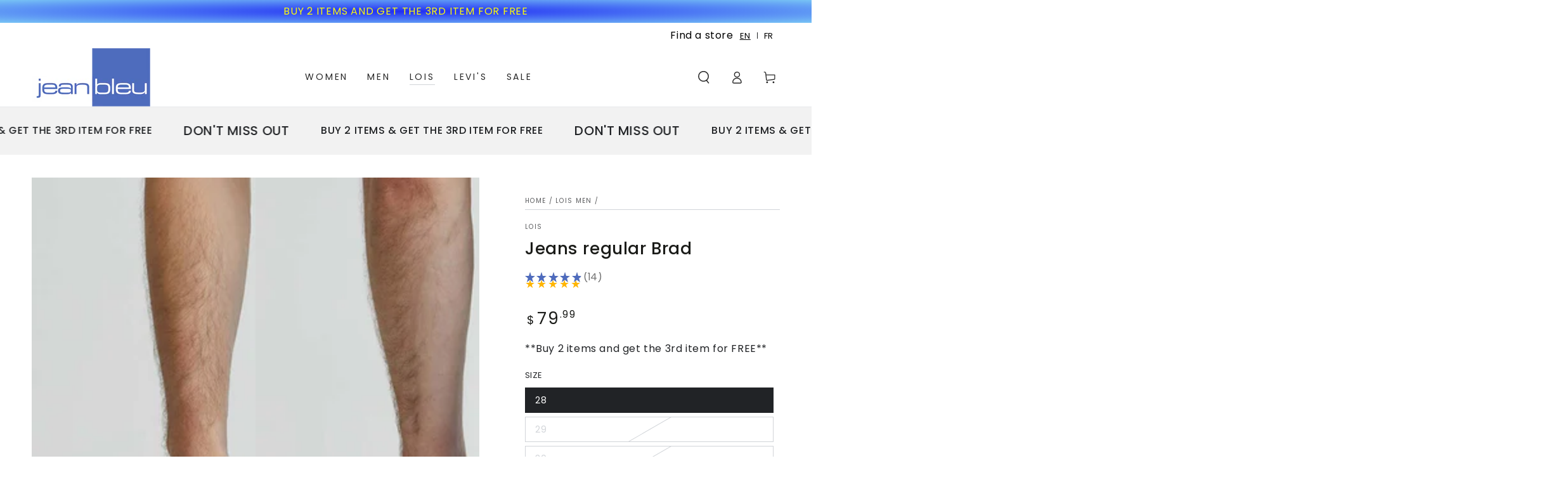

--- FILE ---
content_type: text/html; charset=utf-8
request_url: https://jeanbleu.com/collections/lois-hommes-1/products/brad
body_size: 44143
content:
<!doctype html>
<html class="no-js" lang="en">
  <head>
    <meta charset="utf-8">
    <meta http-equiv="X-UA-Compatible" content="IE=edge">
    <meta name="viewport" content="width=device-width,initial-scale=1">
    <meta name="theme-color" content="">
    <link rel="canonical" href="https://jeanbleu.com/products/brad">
    <link rel="preconnect" href="https://cdn.shopify.com" crossorigin><link rel="icon" type="image/png" href="//jeanbleu.com/cdn/shop/files/JB_LOGO_2024-fotor-2024022215236.png?crop=center&height=32&v=1708608212&width=32"><link rel="preconnect" href="https://fonts.shopifycdn.com" crossorigin><title>
      Jeans regular Brad
 &ndash; Le Jean Bleu</title><meta name="description" content="The Brad is made of rigid denim with blue pigment, it is the work pants par excellence.Discover these relaxed and universal cutting jeans thanks to its long fork, straight leg and five pockets.DetailsExpandable DenimFive PocketsZipperavailable inseam: 32Material and CareComposition: 99% cotton,1% spandexMachine wash Ta">

<meta property="og:site_name" content="Le Jean Bleu">
<meta property="og:url" content="https://jeanbleu.com/products/brad">
<meta property="og:title" content="Jeans regular Brad">
<meta property="og:type" content="product">
<meta property="og:description" content="The Brad is made of rigid denim with blue pigment, it is the work pants par excellence.Discover these relaxed and universal cutting jeans thanks to its long fork, straight leg and five pockets.DetailsExpandable DenimFive PocketsZipperavailable inseam: 32Material and CareComposition: 99% cotton,1% spandexMachine wash Ta"><meta property="og:image" content="http://jeanbleu.com/cdn/shop/products/IOL-1116-03-L32_-32_2.jpg?v=1663889578">
  <meta property="og:image:secure_url" content="https://jeanbleu.com/cdn/shop/products/IOL-1116-03-L32_-32_2.jpg?v=1663889578">
  <meta property="og:image:width" content="2000">
  <meta property="og:image:height" content="3000"><meta property="og:price:amount" content="79.99">
  <meta property="og:price:currency" content="CAD"><meta name="twitter:card" content="summary_large_image">
<meta name="twitter:title" content="Jeans regular Brad">
<meta name="twitter:description" content="The Brad is made of rigid denim with blue pigment, it is the work pants par excellence.Discover these relaxed and universal cutting jeans thanks to its long fork, straight leg and five pockets.DetailsExpandable DenimFive PocketsZipperavailable inseam: 32Material and CareComposition: 99% cotton,1% spandexMachine wash Ta">


    <script src="//jeanbleu.com/cdn/shop/t/49/assets/vendor-v4.js" defer="defer"></script>
    <script src="//jeanbleu.com/cdn/shop/t/49/assets/pubsub.js?v=104623417541739052901708390973" defer="defer"></script>
    <script src="//jeanbleu.com/cdn/shop/t/49/assets/global.js?v=91536159959468890821708390973" defer="defer"></script>

    <script>window.performance && window.performance.mark && window.performance.mark('shopify.content_for_header.start');</script><meta name="google-site-verification" content="n0aSQohWkysuzPjyDPrRYxmumYxErgqVqM6vH1klgLQ">
<meta name="google-site-verification" content="9vld1Yl1zwuT1J40bGlo4_rR2ClEhUETYIAxd7_m7dE">
<meta name="facebook-domain-verification" content="xi0dhfh58n5n8xtqgm243hpqib8c1l">
<meta id="shopify-digital-wallet" name="shopify-digital-wallet" content="/23976649/digital_wallets/dialog">
<meta name="shopify-checkout-api-token" content="1be3e7fa9466c0354f3f837a9ec1f9ce">
<link rel="alternate" type="application/json+oembed" href="https://jeanbleu.com/products/brad.oembed">
<script async="async" src="/checkouts/internal/preloads.js?locale=en-CA"></script>
<script id="apple-pay-shop-capabilities" type="application/json">{"shopId":23976649,"countryCode":"CA","currencyCode":"CAD","merchantCapabilities":["supports3DS"],"merchantId":"gid:\/\/shopify\/Shop\/23976649","merchantName":"Le Jean Bleu","requiredBillingContactFields":["postalAddress","email","phone"],"requiredShippingContactFields":["postalAddress","email","phone"],"shippingType":"shipping","supportedNetworks":["visa","masterCard","interac"],"total":{"type":"pending","label":"Le Jean Bleu","amount":"1.00"},"shopifyPaymentsEnabled":true,"supportsSubscriptions":true}</script>
<script id="shopify-features" type="application/json">{"accessToken":"1be3e7fa9466c0354f3f837a9ec1f9ce","betas":["rich-media-storefront-analytics"],"domain":"jeanbleu.com","predictiveSearch":true,"shopId":23976649,"locale":"en"}</script>
<script>var Shopify = Shopify || {};
Shopify.shop = "lejeanbleu.myshopify.com";
Shopify.locale = "en";
Shopify.currency = {"active":"CAD","rate":"1.0"};
Shopify.country = "CA";
Shopify.theme = {"name":"Tarek-Trendy\/Weglot - Prod","id":139053891816,"schema_name":"Be Yours","schema_version":"7.1.1","theme_store_id":1399,"role":"main"};
Shopify.theme.handle = "null";
Shopify.theme.style = {"id":null,"handle":null};
Shopify.cdnHost = "jeanbleu.com/cdn";
Shopify.routes = Shopify.routes || {};
Shopify.routes.root = "/";</script>
<script type="module">!function(o){(o.Shopify=o.Shopify||{}).modules=!0}(window);</script>
<script>!function(o){function n(){var o=[];function n(){o.push(Array.prototype.slice.apply(arguments))}return n.q=o,n}var t=o.Shopify=o.Shopify||{};t.loadFeatures=n(),t.autoloadFeatures=n()}(window);</script>
<script id="shop-js-analytics" type="application/json">{"pageType":"product"}</script>
<script defer="defer" async type="module" src="//jeanbleu.com/cdn/shopifycloud/shop-js/modules/v2/client.init-shop-cart-sync_BT-GjEfc.en.esm.js"></script>
<script defer="defer" async type="module" src="//jeanbleu.com/cdn/shopifycloud/shop-js/modules/v2/chunk.common_D58fp_Oc.esm.js"></script>
<script defer="defer" async type="module" src="//jeanbleu.com/cdn/shopifycloud/shop-js/modules/v2/chunk.modal_xMitdFEc.esm.js"></script>
<script type="module">
  await import("//jeanbleu.com/cdn/shopifycloud/shop-js/modules/v2/client.init-shop-cart-sync_BT-GjEfc.en.esm.js");
await import("//jeanbleu.com/cdn/shopifycloud/shop-js/modules/v2/chunk.common_D58fp_Oc.esm.js");
await import("//jeanbleu.com/cdn/shopifycloud/shop-js/modules/v2/chunk.modal_xMitdFEc.esm.js");

  window.Shopify.SignInWithShop?.initShopCartSync?.({"fedCMEnabled":true,"windoidEnabled":true});

</script>
<script>(function() {
  var isLoaded = false;
  function asyncLoad() {
    if (isLoaded) return;
    isLoaded = true;
    var urls = ["https:\/\/cdn.weglot.com\/weglot_script_tag.js?shop=lejeanbleu.myshopify.com","https:\/\/d9fvwtvqz2fm1.cloudfront.net\/shop\/js\/discount-on-cart-pro.min.js?shop=lejeanbleu.myshopify.com","https:\/\/metashop.dolphinsuite.com\/ow_static\/plugins\/biolink\/js\/clicktracking.js?t=1700157345\u0026shop=lejeanbleu.myshopify.com"];
    for (var i = 0; i < urls.length; i++) {
      var s = document.createElement('script');
      s.type = 'text/javascript';
      s.async = true;
      s.src = urls[i];
      var x = document.getElementsByTagName('script')[0];
      x.parentNode.insertBefore(s, x);
    }
  };
  if(window.attachEvent) {
    window.attachEvent('onload', asyncLoad);
  } else {
    window.addEventListener('load', asyncLoad, false);
  }
})();</script>
<script id="__st">var __st={"a":23976649,"offset":-18000,"reqid":"5575d285-1103-4ddf-911e-8b59204b9c6a-1769452109","pageurl":"jeanbleu.com\/collections\/lois-hommes-1\/products\/brad","u":"417be3f64acc","p":"product","rtyp":"product","rid":1480860270701};</script>
<script>window.ShopifyPaypalV4VisibilityTracking = true;</script>
<script id="captcha-bootstrap">!function(){'use strict';const t='contact',e='account',n='new_comment',o=[[t,t],['blogs',n],['comments',n],[t,'customer']],c=[[e,'customer_login'],[e,'guest_login'],[e,'recover_customer_password'],[e,'create_customer']],r=t=>t.map((([t,e])=>`form[action*='/${t}']:not([data-nocaptcha='true']) input[name='form_type'][value='${e}']`)).join(','),a=t=>()=>t?[...document.querySelectorAll(t)].map((t=>t.form)):[];function s(){const t=[...o],e=r(t);return a(e)}const i='password',u='form_key',d=['recaptcha-v3-token','g-recaptcha-response','h-captcha-response',i],f=()=>{try{return window.sessionStorage}catch{return}},m='__shopify_v',_=t=>t.elements[u];function p(t,e,n=!1){try{const o=window.sessionStorage,c=JSON.parse(o.getItem(e)),{data:r}=function(t){const{data:e,action:n}=t;return t[m]||n?{data:e,action:n}:{data:t,action:n}}(c);for(const[e,n]of Object.entries(r))t.elements[e]&&(t.elements[e].value=n);n&&o.removeItem(e)}catch(o){console.error('form repopulation failed',{error:o})}}const l='form_type',E='cptcha';function T(t){t.dataset[E]=!0}const w=window,h=w.document,L='Shopify',v='ce_forms',y='captcha';let A=!1;((t,e)=>{const n=(g='f06e6c50-85a8-45c8-87d0-21a2b65856fe',I='https://cdn.shopify.com/shopifycloud/storefront-forms-hcaptcha/ce_storefront_forms_captcha_hcaptcha.v1.5.2.iife.js',D={infoText:'Protected by hCaptcha',privacyText:'Privacy',termsText:'Terms'},(t,e,n)=>{const o=w[L][v],c=o.bindForm;if(c)return c(t,g,e,D).then(n);var r;o.q.push([[t,g,e,D],n]),r=I,A||(h.body.append(Object.assign(h.createElement('script'),{id:'captcha-provider',async:!0,src:r})),A=!0)});var g,I,D;w[L]=w[L]||{},w[L][v]=w[L][v]||{},w[L][v].q=[],w[L][y]=w[L][y]||{},w[L][y].protect=function(t,e){n(t,void 0,e),T(t)},Object.freeze(w[L][y]),function(t,e,n,w,h,L){const[v,y,A,g]=function(t,e,n){const i=e?o:[],u=t?c:[],d=[...i,...u],f=r(d),m=r(i),_=r(d.filter((([t,e])=>n.includes(e))));return[a(f),a(m),a(_),s()]}(w,h,L),I=t=>{const e=t.target;return e instanceof HTMLFormElement?e:e&&e.form},D=t=>v().includes(t);t.addEventListener('submit',(t=>{const e=I(t);if(!e)return;const n=D(e)&&!e.dataset.hcaptchaBound&&!e.dataset.recaptchaBound,o=_(e),c=g().includes(e)&&(!o||!o.value);(n||c)&&t.preventDefault(),c&&!n&&(function(t){try{if(!f())return;!function(t){const e=f();if(!e)return;const n=_(t);if(!n)return;const o=n.value;o&&e.removeItem(o)}(t);const e=Array.from(Array(32),(()=>Math.random().toString(36)[2])).join('');!function(t,e){_(t)||t.append(Object.assign(document.createElement('input'),{type:'hidden',name:u})),t.elements[u].value=e}(t,e),function(t,e){const n=f();if(!n)return;const o=[...t.querySelectorAll(`input[type='${i}']`)].map((({name:t})=>t)),c=[...d,...o],r={};for(const[a,s]of new FormData(t).entries())c.includes(a)||(r[a]=s);n.setItem(e,JSON.stringify({[m]:1,action:t.action,data:r}))}(t,e)}catch(e){console.error('failed to persist form',e)}}(e),e.submit())}));const S=(t,e)=>{t&&!t.dataset[E]&&(n(t,e.some((e=>e===t))),T(t))};for(const o of['focusin','change'])t.addEventListener(o,(t=>{const e=I(t);D(e)&&S(e,y())}));const B=e.get('form_key'),M=e.get(l),P=B&&M;t.addEventListener('DOMContentLoaded',(()=>{const t=y();if(P)for(const e of t)e.elements[l].value===M&&p(e,B);[...new Set([...A(),...v().filter((t=>'true'===t.dataset.shopifyCaptcha))])].forEach((e=>S(e,t)))}))}(h,new URLSearchParams(w.location.search),n,t,e,['guest_login'])})(!0,!0)}();</script>
<script integrity="sha256-4kQ18oKyAcykRKYeNunJcIwy7WH5gtpwJnB7kiuLZ1E=" data-source-attribution="shopify.loadfeatures" defer="defer" src="//jeanbleu.com/cdn/shopifycloud/storefront/assets/storefront/load_feature-a0a9edcb.js" crossorigin="anonymous"></script>
<script data-source-attribution="shopify.dynamic_checkout.dynamic.init">var Shopify=Shopify||{};Shopify.PaymentButton=Shopify.PaymentButton||{isStorefrontPortableWallets:!0,init:function(){window.Shopify.PaymentButton.init=function(){};var t=document.createElement("script");t.src="https://jeanbleu.com/cdn/shopifycloud/portable-wallets/latest/portable-wallets.en.js",t.type="module",document.head.appendChild(t)}};
</script>
<script data-source-attribution="shopify.dynamic_checkout.buyer_consent">
  function portableWalletsHideBuyerConsent(e){var t=document.getElementById("shopify-buyer-consent"),n=document.getElementById("shopify-subscription-policy-button");t&&n&&(t.classList.add("hidden"),t.setAttribute("aria-hidden","true"),n.removeEventListener("click",e))}function portableWalletsShowBuyerConsent(e){var t=document.getElementById("shopify-buyer-consent"),n=document.getElementById("shopify-subscription-policy-button");t&&n&&(t.classList.remove("hidden"),t.removeAttribute("aria-hidden"),n.addEventListener("click",e))}window.Shopify?.PaymentButton&&(window.Shopify.PaymentButton.hideBuyerConsent=portableWalletsHideBuyerConsent,window.Shopify.PaymentButton.showBuyerConsent=portableWalletsShowBuyerConsent);
</script>
<script>
  function portableWalletsCleanup(e){e&&e.src&&console.error("Failed to load portable wallets script "+e.src);var t=document.querySelectorAll("shopify-accelerated-checkout .shopify-payment-button__skeleton, shopify-accelerated-checkout-cart .wallet-cart-button__skeleton"),e=document.getElementById("shopify-buyer-consent");for(let e=0;e<t.length;e++)t[e].remove();e&&e.remove()}function portableWalletsNotLoadedAsModule(e){e instanceof ErrorEvent&&"string"==typeof e.message&&e.message.includes("import.meta")&&"string"==typeof e.filename&&e.filename.includes("portable-wallets")&&(window.removeEventListener("error",portableWalletsNotLoadedAsModule),window.Shopify.PaymentButton.failedToLoad=e,"loading"===document.readyState?document.addEventListener("DOMContentLoaded",window.Shopify.PaymentButton.init):window.Shopify.PaymentButton.init())}window.addEventListener("error",portableWalletsNotLoadedAsModule);
</script>

<script type="module" src="https://jeanbleu.com/cdn/shopifycloud/portable-wallets/latest/portable-wallets.en.js" onError="portableWalletsCleanup(this)" crossorigin="anonymous"></script>
<script nomodule>
  document.addEventListener("DOMContentLoaded", portableWalletsCleanup);
</script>

<link id="shopify-accelerated-checkout-styles" rel="stylesheet" media="screen" href="https://jeanbleu.com/cdn/shopifycloud/portable-wallets/latest/accelerated-checkout-backwards-compat.css" crossorigin="anonymous">
<style id="shopify-accelerated-checkout-cart">
        #shopify-buyer-consent {
  margin-top: 1em;
  display: inline-block;
  width: 100%;
}

#shopify-buyer-consent.hidden {
  display: none;
}

#shopify-subscription-policy-button {
  background: none;
  border: none;
  padding: 0;
  text-decoration: underline;
  font-size: inherit;
  cursor: pointer;
}

#shopify-subscription-policy-button::before {
  box-shadow: none;
}

      </style>
<script id="sections-script" data-sections="header" defer="defer" src="//jeanbleu.com/cdn/shop/t/49/compiled_assets/scripts.js?v=17225"></script>
<script>window.performance && window.performance.mark && window.performance.mark('shopify.content_for_header.end');</script>

<style data-shopify>@font-face {
  font-family: Poppins;
  font-weight: 400;
  font-style: normal;
  font-display: swap;
  src: url("//jeanbleu.com/cdn/fonts/poppins/poppins_n4.0ba78fa5af9b0e1a374041b3ceaadf0a43b41362.woff2") format("woff2"),
       url("//jeanbleu.com/cdn/fonts/poppins/poppins_n4.214741a72ff2596839fc9760ee7a770386cf16ca.woff") format("woff");
}

  @font-face {
  font-family: Poppins;
  font-weight: 600;
  font-style: normal;
  font-display: swap;
  src: url("//jeanbleu.com/cdn/fonts/poppins/poppins_n6.aa29d4918bc243723d56b59572e18228ed0786f6.woff2") format("woff2"),
       url("//jeanbleu.com/cdn/fonts/poppins/poppins_n6.5f815d845fe073750885d5b7e619ee00e8111208.woff") format("woff");
}

  @font-face {
  font-family: Poppins;
  font-weight: 400;
  font-style: italic;
  font-display: swap;
  src: url("//jeanbleu.com/cdn/fonts/poppins/poppins_i4.846ad1e22474f856bd6b81ba4585a60799a9f5d2.woff2") format("woff2"),
       url("//jeanbleu.com/cdn/fonts/poppins/poppins_i4.56b43284e8b52fc64c1fd271f289a39e8477e9ec.woff") format("woff");
}

  @font-face {
  font-family: Poppins;
  font-weight: 600;
  font-style: italic;
  font-display: swap;
  src: url("//jeanbleu.com/cdn/fonts/poppins/poppins_i6.bb8044d6203f492888d626dafda3c2999253e8e9.woff2") format("woff2"),
       url("//jeanbleu.com/cdn/fonts/poppins/poppins_i6.e233dec1a61b1e7dead9f920159eda42280a02c3.woff") format("woff");
}

  @font-face {
  font-family: Poppins;
  font-weight: 500;
  font-style: normal;
  font-display: swap;
  src: url("//jeanbleu.com/cdn/fonts/poppins/poppins_n5.ad5b4b72b59a00358afc706450c864c3c8323842.woff2") format("woff2"),
       url("//jeanbleu.com/cdn/fonts/poppins/poppins_n5.33757fdf985af2d24b32fcd84c9a09224d4b2c39.woff") format("woff");
}

  @font-face {
  font-family: Poppins;
  font-weight: 600;
  font-style: normal;
  font-display: swap;
  src: url("//jeanbleu.com/cdn/fonts/poppins/poppins_n6.aa29d4918bc243723d56b59572e18228ed0786f6.woff2") format("woff2"),
       url("//jeanbleu.com/cdn/fonts/poppins/poppins_n6.5f815d845fe073750885d5b7e619ee00e8111208.woff") format("woff");
}


  :root {
    --font-body-family: Poppins, sans-serif;
    --font-body-style: normal;
    --font-body-weight: 400;

    --font-heading-family: Poppins, sans-serif;
    --font-heading-style: normal;
    --font-heading-weight: 500;

    --font-body-scale: 1.0;
    --font-heading-scale: 0.95;

    --font-navigation-family: var(--font-body-family);
    --font-navigation-size: 14px;
    --font-navigation-weight: var(--font-body-weight);
    --font-button-family: var(--font-body-family);
    --font-button-size: 14px;
    --font-button-baseline: 0.2rem;
    --font-price-family: var(--font-body-family);
    --font-price-scale: var(--font-body-scale);

    --color-base-text: 33, 35, 38;
    --color-base-background: 255, 255, 255;
    --color-base-solid-button-labels: 255, 255, 255;
    --color-base-outline-button-labels: 33, 35, 38;
    --color-base-accent: 26, 27, 24;
    --color-base-heading: 26, 27, 24;
    --color-base-border: 210, 213, 217;
    --color-placeholder: 243, 243, 243;
    --color-overlay: 33, 35, 38;
    --color-keyboard-focus: 135, 173, 245;
    --color-shadow: 168, 232, 226;
    --shadow-opacity: 1;

    --color-background-dark: 235, 235, 235;
    --color-price: #1a1b18;
    --color-sale-price: #d72c0d;
    --color-sale-badge-background: #d72c0d;
    --color-reviews: #ffb503;
    --color-critical: #d72c0d;
    --color-success: #008060;
    --color-highlight: 187, 255, 0;

    --payment-terms-background-color: #ffffff;
    --page-width: 160rem;
    --page-width-margin: 0rem;

    --card-color-scheme: var(--color-placeholder);
    --card-text-alignment: left;
    --card-flex-alignment: flex-left;
    --card-image-padding: 0px;
    --card-border-width: 0px;
    --card-radius: 0px;
    --card-shadow-horizontal-offset: 0px;
    --card-shadow-vertical-offset: 0px;
    
    --button-radius: 0px;
    --button-border-width: 1px;
    --button-shadow-horizontal-offset: 0px;
    --button-shadow-vertical-offset: 0px;

    --spacing-sections-desktop: 0px;
    --spacing-sections-mobile: 0px;

    --gradient-free-ship-progress: linear-gradient(325deg,#F9423A 0,#F1E04D 100%);
    --gradient-free-ship-complete: linear-gradient(325deg, #049cff 0, #35ee7a 100%);
  }

  *,
  *::before,
  *::after {
    box-sizing: inherit;
  }

  html {
    box-sizing: border-box;
    font-size: calc(var(--font-body-scale) * 62.5%);
    height: 100%;
  }

  body {
    min-height: 100%;
    margin: 0;
    font-size: 1.5rem;
    letter-spacing: 0.06rem;
    line-height: calc(1 + 0.8 / var(--font-body-scale));
    font-family: var(--font-body-family);
    font-style: var(--font-body-style);
    font-weight: var(--font-body-weight);
  }

  @media screen and (min-width: 750px) {
    body {
      font-size: 1.6rem;
    }
  }</style><svg viewBox="0 0 122 53" fill="none" style="display:none;"><defs><path id="hlCircle" d="M119.429 6.64904C100.715 1.62868 55.3088 -4.62247 23.3966 10.5358C-8.5157 25.694 0.331084 39.5052 9.60732 45.0305C18.8835 50.5558 53.0434 57.468 96.7751 45.0305C111.541 40.8309 135.673 24.379 109.087 13.4508C105.147 11.8313 93.2293 8.5924 77.0761 8.5924" stroke="currentColor" stroke-linecap="round" stroke-linejoin="round"></path></defs></svg><link href="//jeanbleu.com/cdn/shop/t/49/assets/base.css?v=88318858912918001461709282256" rel="stylesheet" type="text/css" media="all" /><link rel="preload" as="font" href="//jeanbleu.com/cdn/fonts/poppins/poppins_n4.0ba78fa5af9b0e1a374041b3ceaadf0a43b41362.woff2" type="font/woff2" crossorigin><link rel="preload" as="font" href="//jeanbleu.com/cdn/fonts/poppins/poppins_n5.ad5b4b72b59a00358afc706450c864c3c8323842.woff2" type="font/woff2" crossorigin><link rel="stylesheet" href="//jeanbleu.com/cdn/shop/t/49/assets/component-predictive-search.css?v=171241558667998333131708390973" media="print" onload="this.media='all'"><link rel="stylesheet" href="//jeanbleu.com/cdn/shop/t/49/assets/component-color-swatches.css?v=103905711642914497571708390973" media="print" onload="this.media='all'"><script>
    document.documentElement.classList.replace('no-js', 'js');
  
    window.theme = window.theme || {};

    theme.routes = {
      root_url: '/',
      cart_url: '/cart',
      cart_add_url: '/cart/add',
      cart_change_url: '/cart/change',
      cart_update_url: '/cart/update',
      search_url: '/search',
      predictive_search_url: '/search/suggest'
    };

    theme.cartStrings = {
      error: `There was an error while updating your cart. Please try again.`,
      quantityError: `You can only add [quantity] of this item to your cart.`
    };

    theme.variantStrings = {
      addToCart: `Add to cart`,
      soldOut: `Sold out`,
      unavailable: `Unavailable`,
      preOrder: `Pre-order`
    };

    theme.accessibilityStrings = {
      imageAvailable: `Image [index] is now available in gallery view`,
      shareSuccess: `Link copied to clipboard!`
    }

    theme.dateStrings = {
      d: `D`,
      day: `Day`,
      days: `Days`,
      hour: `Hour`,
      hours: `Hours`,
      minute: `Min`,
      minutes: `Mins`,
      second: `Sec`,
      seconds: `Secs`
    };theme.shopSettings = {
      moneyFormat: "${{amount}}",
      isoCode: "CAD",
      cartDrawer: true,
      currencyCode: false
    };

    theme.settings = {
      themeName: 'Be Yours',
      themeVersion: '7.1.1',
      agencyId: ''
    };
  </script>
  
    <!--Start Weglot Script-->
<script type="text/javascript" src="https://cdn.weglot.com/weglot.min.js"></script>
<script  id="has-script-tags">
  Weglot.initialize({    
  api_key:"wg_3ecef2d6f2c9c7a0cb22beacb20eee0e6",
  excluded_blocks: [
    {
      value: ".fredpages"      
    }
  ],
  // Exclude some path in website from translation
  excluded_paths: [
    {
      value: "/cdn.shopify.com/s/files",
      type: "MATCH_REGEX" // IS_EXACTLY, CONTAIN, START_WITH, END_WITH, MATCH_REGEX
    }
  ],
	switchers: [
       {
           // Same as button_style at root
           button_style: {
               full_name: false,
               with_name: true,
               is_dropdown: false,
               with_flags: false,
               flag_type: "circle",
               invert_flags: false
           },
           // Move switcher somewhere in the page
          location: {
//             target: ".nav-right-side",    
 //             sibling: ".cart nav-search"
              target: ".top-links",                
 //             target: ".announcement-slider__slide"
//            sibling: ".cc-announcement__inner"
          sibling: ".link-item alignment-right"

        }
       }
   ]    
  });
 </script>
<!--End Weglot Script-->

    
  <!-- BEGIN app block: shopify://apps/frequently-bought/blocks/app-embed-block/b1a8cbea-c844-4842-9529-7c62dbab1b1f --><script>
    window.codeblackbelt = window.codeblackbelt || {};
    window.codeblackbelt.shop = window.codeblackbelt.shop || 'lejeanbleu.myshopify.com';
    
        window.codeblackbelt.productId = 1480860270701;</script><script src="//cdn.codeblackbelt.com/widgets/frequently-bought-together/main.min.js?version=2026012613-0500" async></script>
 <!-- END app block --><!-- BEGIN app block: shopify://apps/mp-size-chart-size-guide/blocks/app-embed/305100b1-3599-492a-a54d-54f196ff1f94 -->


  
  
  
  
  
  

  

  

  

  

  
    
    <!-- BEGIN app snippet: init-data --><script type="application/json" data-cfasync='false' class='mpSizeChart-script'>
  {
    "appData": {"appStatus":true,"isRemoveBranding":false,"campaigns":[],"settings":{"id":"7PukZSu9jhdRi35yOeJr","modalShadow":true,"buttonHeight":"35","modalLeft":8,"buttonInlinePosition":"before-add-cart","collectionPageInlinePosition":"after","modalTop":18,"hideText":true,"buttonRotation":true,"homePageInlinePosition":"after","shopDomain":"lejeanbleu.myshopify.com","modalHeader":"Size guides","shopId":"23exTN64rH3TolIShPaK","inlinePosition":"after","enableGa":false,"buttonBorderRadius":10,"showMobile":true,"modalBgColor":"#FFFFFF","modalTextColor":"#232323","mobilePosition":"top","tableHoverColor":"#bdbdbd","buttonWidth":"80","customCss":"","showAdvanced":false,"modalOverlayColor":"#7b7b7b","modalBorderRadius":10,"linkBgColor":"#FFFFFF","linkText":"Size chart","buttonPosition":"middle-right","tableAnimation":true,"modalWidth":84,"modalHeight":64,"displayType":"float-button","modalPosition":"modal-center","collectionPagePosition":"","position":"","linkTextColor":"#232323","linkIcon":"","applyBEMCss":true,"homePagePosition":"","customIcon":false,"createdAt":{"_seconds":1709297340,"_nanoseconds":104000000}},"shopId":"23exTN64rH3TolIShPaK","lastUpdated":"2024-04-12T13:05:25.253Z"},
    "campaignsList": [],
    "sizingPageBlocks": [],
    "product": {
      "id": 1480860270701,
      "title": "Jeans regular Brad",
      "type": "Jeans",
      "vendor": "LOIS",
      "tags": ["Jeans","Men","Mens Best Sellers"],
      "handle": "brad",
      "collections": [28917497884,79293743213,81323491437,79208743021,417686388968,141635813485,418197766376,158330126445,"All our products","Lois","Lois Men","Men","Men Best Sellers","Men Jeans","Men Straight Jeans","Recommended products"]
    },
    "template": "product",
    "collectionId": 81323491437,
    "isDesignMode": false
  }
</script>


<script type="text/javascript">
  try {
    const getSC = () => {
      try {
        const el = document.querySelector('.mpSizeChart-script');
        if (!el) throw {message: 'Cannot find script block!'};

        let data;
        try {
          data = JSON.parse(el.textContent);
        } catch (e) {
          throw e
        }

        const {appData, campaignsList, sizingPageBlocks = [], ...props} = data;
        const {sizingPage = {}, ...rest} = appData;
        return {...props, ...rest, campaignsList: campaignsList.flat(), sizingPage: {...sizingPage, blocks: sizingPageBlocks?.flat()}};
      } catch (e) {
        console.warn(e.message)
        return {}
      }
    }

    if (!window?.AVADA_SC) window.AVADA_SC = getSC();
    window.AVADA_SC = {...window.AVADA_SC, ...getSC()};
  } catch (e) {
    console.error('Error assigning Size Chart variables', e);
  }
</script>
<!-- END app snippet -->
    <script src='https://cdn.shopify.com/extensions/019bf982-09b4-7eaa-b7e9-3efdf89e59af/mp-size-chart-size-guide-223/assets/mp-size-chart-main.min.js' defer></script>
  



<!-- END app block --><link href="https://monorail-edge.shopifysvc.com" rel="dns-prefetch">
<script>(function(){if ("sendBeacon" in navigator && "performance" in window) {try {var session_token_from_headers = performance.getEntriesByType('navigation')[0].serverTiming.find(x => x.name == '_s').description;} catch {var session_token_from_headers = undefined;}var session_cookie_matches = document.cookie.match(/_shopify_s=([^;]*)/);var session_token_from_cookie = session_cookie_matches && session_cookie_matches.length === 2 ? session_cookie_matches[1] : "";var session_token = session_token_from_headers || session_token_from_cookie || "";function handle_abandonment_event(e) {var entries = performance.getEntries().filter(function(entry) {return /monorail-edge.shopifysvc.com/.test(entry.name);});if (!window.abandonment_tracked && entries.length === 0) {window.abandonment_tracked = true;var currentMs = Date.now();var navigation_start = performance.timing.navigationStart;var payload = {shop_id: 23976649,url: window.location.href,navigation_start,duration: currentMs - navigation_start,session_token,page_type: "product"};window.navigator.sendBeacon("https://monorail-edge.shopifysvc.com/v1/produce", JSON.stringify({schema_id: "online_store_buyer_site_abandonment/1.1",payload: payload,metadata: {event_created_at_ms: currentMs,event_sent_at_ms: currentMs}}));}}window.addEventListener('pagehide', handle_abandonment_event);}}());</script>
<script id="web-pixels-manager-setup">(function e(e,d,r,n,o){if(void 0===o&&(o={}),!Boolean(null===(a=null===(i=window.Shopify)||void 0===i?void 0:i.analytics)||void 0===a?void 0:a.replayQueue)){var i,a;window.Shopify=window.Shopify||{};var t=window.Shopify;t.analytics=t.analytics||{};var s=t.analytics;s.replayQueue=[],s.publish=function(e,d,r){return s.replayQueue.push([e,d,r]),!0};try{self.performance.mark("wpm:start")}catch(e){}var l=function(){var e={modern:/Edge?\/(1{2}[4-9]|1[2-9]\d|[2-9]\d{2}|\d{4,})\.\d+(\.\d+|)|Firefox\/(1{2}[4-9]|1[2-9]\d|[2-9]\d{2}|\d{4,})\.\d+(\.\d+|)|Chrom(ium|e)\/(9{2}|\d{3,})\.\d+(\.\d+|)|(Maci|X1{2}).+ Version\/(15\.\d+|(1[6-9]|[2-9]\d|\d{3,})\.\d+)([,.]\d+|)( \(\w+\)|)( Mobile\/\w+|) Safari\/|Chrome.+OPR\/(9{2}|\d{3,})\.\d+\.\d+|(CPU[ +]OS|iPhone[ +]OS|CPU[ +]iPhone|CPU IPhone OS|CPU iPad OS)[ +]+(15[._]\d+|(1[6-9]|[2-9]\d|\d{3,})[._]\d+)([._]\d+|)|Android:?[ /-](13[3-9]|1[4-9]\d|[2-9]\d{2}|\d{4,})(\.\d+|)(\.\d+|)|Android.+Firefox\/(13[5-9]|1[4-9]\d|[2-9]\d{2}|\d{4,})\.\d+(\.\d+|)|Android.+Chrom(ium|e)\/(13[3-9]|1[4-9]\d|[2-9]\d{2}|\d{4,})\.\d+(\.\d+|)|SamsungBrowser\/([2-9]\d|\d{3,})\.\d+/,legacy:/Edge?\/(1[6-9]|[2-9]\d|\d{3,})\.\d+(\.\d+|)|Firefox\/(5[4-9]|[6-9]\d|\d{3,})\.\d+(\.\d+|)|Chrom(ium|e)\/(5[1-9]|[6-9]\d|\d{3,})\.\d+(\.\d+|)([\d.]+$|.*Safari\/(?![\d.]+ Edge\/[\d.]+$))|(Maci|X1{2}).+ Version\/(10\.\d+|(1[1-9]|[2-9]\d|\d{3,})\.\d+)([,.]\d+|)( \(\w+\)|)( Mobile\/\w+|) Safari\/|Chrome.+OPR\/(3[89]|[4-9]\d|\d{3,})\.\d+\.\d+|(CPU[ +]OS|iPhone[ +]OS|CPU[ +]iPhone|CPU IPhone OS|CPU iPad OS)[ +]+(10[._]\d+|(1[1-9]|[2-9]\d|\d{3,})[._]\d+)([._]\d+|)|Android:?[ /-](13[3-9]|1[4-9]\d|[2-9]\d{2}|\d{4,})(\.\d+|)(\.\d+|)|Mobile Safari.+OPR\/([89]\d|\d{3,})\.\d+\.\d+|Android.+Firefox\/(13[5-9]|1[4-9]\d|[2-9]\d{2}|\d{4,})\.\d+(\.\d+|)|Android.+Chrom(ium|e)\/(13[3-9]|1[4-9]\d|[2-9]\d{2}|\d{4,})\.\d+(\.\d+|)|Android.+(UC? ?Browser|UCWEB|U3)[ /]?(15\.([5-9]|\d{2,})|(1[6-9]|[2-9]\d|\d{3,})\.\d+)\.\d+|SamsungBrowser\/(5\.\d+|([6-9]|\d{2,})\.\d+)|Android.+MQ{2}Browser\/(14(\.(9|\d{2,})|)|(1[5-9]|[2-9]\d|\d{3,})(\.\d+|))(\.\d+|)|K[Aa][Ii]OS\/(3\.\d+|([4-9]|\d{2,})\.\d+)(\.\d+|)/},d=e.modern,r=e.legacy,n=navigator.userAgent;return n.match(d)?"modern":n.match(r)?"legacy":"unknown"}(),u="modern"===l?"modern":"legacy",c=(null!=n?n:{modern:"",legacy:""})[u],f=function(e){return[e.baseUrl,"/wpm","/b",e.hashVersion,"modern"===e.buildTarget?"m":"l",".js"].join("")}({baseUrl:d,hashVersion:r,buildTarget:u}),m=function(e){var d=e.version,r=e.bundleTarget,n=e.surface,o=e.pageUrl,i=e.monorailEndpoint;return{emit:function(e){var a=e.status,t=e.errorMsg,s=(new Date).getTime(),l=JSON.stringify({metadata:{event_sent_at_ms:s},events:[{schema_id:"web_pixels_manager_load/3.1",payload:{version:d,bundle_target:r,page_url:o,status:a,surface:n,error_msg:t},metadata:{event_created_at_ms:s}}]});if(!i)return console&&console.warn&&console.warn("[Web Pixels Manager] No Monorail endpoint provided, skipping logging."),!1;try{return self.navigator.sendBeacon.bind(self.navigator)(i,l)}catch(e){}var u=new XMLHttpRequest;try{return u.open("POST",i,!0),u.setRequestHeader("Content-Type","text/plain"),u.send(l),!0}catch(e){return console&&console.warn&&console.warn("[Web Pixels Manager] Got an unhandled error while logging to Monorail."),!1}}}}({version:r,bundleTarget:l,surface:e.surface,pageUrl:self.location.href,monorailEndpoint:e.monorailEndpoint});try{o.browserTarget=l,function(e){var d=e.src,r=e.async,n=void 0===r||r,o=e.onload,i=e.onerror,a=e.sri,t=e.scriptDataAttributes,s=void 0===t?{}:t,l=document.createElement("script"),u=document.querySelector("head"),c=document.querySelector("body");if(l.async=n,l.src=d,a&&(l.integrity=a,l.crossOrigin="anonymous"),s)for(var f in s)if(Object.prototype.hasOwnProperty.call(s,f))try{l.dataset[f]=s[f]}catch(e){}if(o&&l.addEventListener("load",o),i&&l.addEventListener("error",i),u)u.appendChild(l);else{if(!c)throw new Error("Did not find a head or body element to append the script");c.appendChild(l)}}({src:f,async:!0,onload:function(){if(!function(){var e,d;return Boolean(null===(d=null===(e=window.Shopify)||void 0===e?void 0:e.analytics)||void 0===d?void 0:d.initialized)}()){var d=window.webPixelsManager.init(e)||void 0;if(d){var r=window.Shopify.analytics;r.replayQueue.forEach((function(e){var r=e[0],n=e[1],o=e[2];d.publishCustomEvent(r,n,o)})),r.replayQueue=[],r.publish=d.publishCustomEvent,r.visitor=d.visitor,r.initialized=!0}}},onerror:function(){return m.emit({status:"failed",errorMsg:"".concat(f," has failed to load")})},sri:function(e){var d=/^sha384-[A-Za-z0-9+/=]+$/;return"string"==typeof e&&d.test(e)}(c)?c:"",scriptDataAttributes:o}),m.emit({status:"loading"})}catch(e){m.emit({status:"failed",errorMsg:(null==e?void 0:e.message)||"Unknown error"})}}})({shopId: 23976649,storefrontBaseUrl: "https://jeanbleu.com",extensionsBaseUrl: "https://extensions.shopifycdn.com/cdn/shopifycloud/web-pixels-manager",monorailEndpoint: "https://monorail-edge.shopifysvc.com/unstable/produce_batch",surface: "storefront-renderer",enabledBetaFlags: ["2dca8a86"],webPixelsConfigList: [{"id":"1560281320","configuration":"{\"accountID\":\"UNXKnB\",\"webPixelConfig\":\"eyJlbmFibGVBZGRlZFRvQ2FydEV2ZW50cyI6IHRydWV9\"}","eventPayloadVersion":"v1","runtimeContext":"STRICT","scriptVersion":"524f6c1ee37bacdca7657a665bdca589","type":"APP","apiClientId":123074,"privacyPurposes":["ANALYTICS","MARKETING"],"dataSharingAdjustments":{"protectedCustomerApprovalScopes":["read_customer_address","read_customer_email","read_customer_name","read_customer_personal_data","read_customer_phone"]}},{"id":"525304040","configuration":"{\"accountID\":\"1234\"}","eventPayloadVersion":"v1","runtimeContext":"STRICT","scriptVersion":"cc48da08b7b2a508fd870862c215ce5b","type":"APP","apiClientId":4659545,"privacyPurposes":["PREFERENCES"],"dataSharingAdjustments":{"protectedCustomerApprovalScopes":["read_customer_personal_data"]}},{"id":"448364776","configuration":"{\"config\":\"{\\\"pixel_id\\\":\\\"G-RF134B99GT\\\",\\\"target_country\\\":\\\"CA\\\",\\\"gtag_events\\\":[{\\\"type\\\":\\\"begin_checkout\\\",\\\"action_label\\\":\\\"G-RF134B99GT\\\"},{\\\"type\\\":\\\"search\\\",\\\"action_label\\\":\\\"G-RF134B99GT\\\"},{\\\"type\\\":\\\"view_item\\\",\\\"action_label\\\":[\\\"G-RF134B99GT\\\",\\\"MC-NMFM1Q3L0W\\\"]},{\\\"type\\\":\\\"purchase\\\",\\\"action_label\\\":[\\\"G-RF134B99GT\\\",\\\"MC-NMFM1Q3L0W\\\"]},{\\\"type\\\":\\\"page_view\\\",\\\"action_label\\\":[\\\"G-RF134B99GT\\\",\\\"MC-NMFM1Q3L0W\\\"]},{\\\"type\\\":\\\"add_payment_info\\\",\\\"action_label\\\":\\\"G-RF134B99GT\\\"},{\\\"type\\\":\\\"add_to_cart\\\",\\\"action_label\\\":\\\"G-RF134B99GT\\\"}],\\\"enable_monitoring_mode\\\":false}\"}","eventPayloadVersion":"v1","runtimeContext":"OPEN","scriptVersion":"b2a88bafab3e21179ed38636efcd8a93","type":"APP","apiClientId":1780363,"privacyPurposes":[],"dataSharingAdjustments":{"protectedCustomerApprovalScopes":["read_customer_address","read_customer_email","read_customer_name","read_customer_personal_data","read_customer_phone"]}},{"id":"370376936","configuration":"{\"pixelCode\":\"CR8D0QRC77UDFAJ1UM2G\"}","eventPayloadVersion":"v1","runtimeContext":"STRICT","scriptVersion":"22e92c2ad45662f435e4801458fb78cc","type":"APP","apiClientId":4383523,"privacyPurposes":["ANALYTICS","MARKETING","SALE_OF_DATA"],"dataSharingAdjustments":{"protectedCustomerApprovalScopes":["read_customer_address","read_customer_email","read_customer_name","read_customer_personal_data","read_customer_phone"]}},{"id":"144277736","configuration":"{\"pixel_id\":\"331292750404831\",\"pixel_type\":\"facebook_pixel\",\"metaapp_system_user_token\":\"-\"}","eventPayloadVersion":"v1","runtimeContext":"OPEN","scriptVersion":"ca16bc87fe92b6042fbaa3acc2fbdaa6","type":"APP","apiClientId":2329312,"privacyPurposes":["ANALYTICS","MARKETING","SALE_OF_DATA"],"dataSharingAdjustments":{"protectedCustomerApprovalScopes":["read_customer_address","read_customer_email","read_customer_name","read_customer_personal_data","read_customer_phone"]}},{"id":"83034344","configuration":"{\"tagID\":\"2612607651846\"}","eventPayloadVersion":"v1","runtimeContext":"STRICT","scriptVersion":"18031546ee651571ed29edbe71a3550b","type":"APP","apiClientId":3009811,"privacyPurposes":["ANALYTICS","MARKETING","SALE_OF_DATA"],"dataSharingAdjustments":{"protectedCustomerApprovalScopes":["read_customer_address","read_customer_email","read_customer_name","read_customer_personal_data","read_customer_phone"]}},{"id":"shopify-app-pixel","configuration":"{}","eventPayloadVersion":"v1","runtimeContext":"STRICT","scriptVersion":"0450","apiClientId":"shopify-pixel","type":"APP","privacyPurposes":["ANALYTICS","MARKETING"]},{"id":"shopify-custom-pixel","eventPayloadVersion":"v1","runtimeContext":"LAX","scriptVersion":"0450","apiClientId":"shopify-pixel","type":"CUSTOM","privacyPurposes":["ANALYTICS","MARKETING"]}],isMerchantRequest: false,initData: {"shop":{"name":"Le Jean Bleu","paymentSettings":{"currencyCode":"CAD"},"myshopifyDomain":"lejeanbleu.myshopify.com","countryCode":"CA","storefrontUrl":"https:\/\/jeanbleu.com"},"customer":null,"cart":null,"checkout":null,"productVariants":[{"price":{"amount":79.99,"currencyCode":"CAD"},"product":{"title":"Jeans regular Brad","vendor":"LOIS","id":"1480860270701","untranslatedTitle":"Jeans regular Brad","url":"\/products\/brad","type":"Jeans"},"id":"13772127699053","image":{"src":"\/\/jeanbleu.com\/cdn\/shop\/products\/IOL-1116-03-L32_-32_2.jpg?v=1663889578"},"sku":"6537830","title":"28 \/ DENIM","untranslatedTitle":"28 \/ DENIM"},{"price":{"amount":79.99,"currencyCode":"CAD"},"product":{"title":"Jeans regular Brad","vendor":"LOIS","id":"1480860270701","untranslatedTitle":"Jeans regular Brad","url":"\/products\/brad","type":"Jeans"},"id":"13772127731821","image":{"src":"\/\/jeanbleu.com\/cdn\/shop\/products\/IOL-1116-03-L32_-32_2.jpg?v=1663889578"},"sku":"6537840","title":"29 \/ DENIM","untranslatedTitle":"29 \/ DENIM"},{"price":{"amount":79.99,"currencyCode":"CAD"},"product":{"title":"Jeans regular Brad","vendor":"LOIS","id":"1480860270701","untranslatedTitle":"Jeans regular Brad","url":"\/products\/brad","type":"Jeans"},"id":"13772127764589","image":{"src":"\/\/jeanbleu.com\/cdn\/shop\/products\/IOL-1116-03-L32_-32_2.jpg?v=1663889578"},"sku":"6537850","title":"30 \/ DENIM","untranslatedTitle":"30 \/ DENIM"},{"price":{"amount":79.99,"currencyCode":"CAD"},"product":{"title":"Jeans regular Brad","vendor":"LOIS","id":"1480860270701","untranslatedTitle":"Jeans regular Brad","url":"\/products\/brad","type":"Jeans"},"id":"13772127797357","image":{"src":"\/\/jeanbleu.com\/cdn\/shop\/products\/IOL-1116-03-L32_-32_1.jpg?v=1668784923"},"sku":"6537860","title":"31 \/ DENIM","untranslatedTitle":"31 \/ DENIM"},{"price":{"amount":79.99,"currencyCode":"CAD"},"product":{"title":"Jeans regular Brad","vendor":"LOIS","id":"1480860270701","untranslatedTitle":"Jeans regular Brad","url":"\/products\/brad","type":"Jeans"},"id":"13772127830125","image":{"src":"\/\/jeanbleu.com\/cdn\/shop\/products\/IOL-1116-03-L32_-32_1.jpg?v=1668784923"},"sku":"6537870","title":"32 \/ DENIM","untranslatedTitle":"32 \/ DENIM"},{"price":{"amount":79.99,"currencyCode":"CAD"},"product":{"title":"Jeans regular Brad","vendor":"LOIS","id":"1480860270701","untranslatedTitle":"Jeans regular Brad","url":"\/products\/brad","type":"Jeans"},"id":"13772127862893","image":{"src":"\/\/jeanbleu.com\/cdn\/shop\/products\/IOL-1116-03-L32_-32_1.jpg?v=1668784923"},"sku":"6537880","title":"33 \/ DENIM","untranslatedTitle":"33 \/ DENIM"},{"price":{"amount":79.99,"currencyCode":"CAD"},"product":{"title":"Jeans regular Brad","vendor":"LOIS","id":"1480860270701","untranslatedTitle":"Jeans regular Brad","url":"\/products\/brad","type":"Jeans"},"id":"13772127895661","image":{"src":"\/\/jeanbleu.com\/cdn\/shop\/products\/IOL-1116-03-L32_-32_1.jpg?v=1668784923"},"sku":"6537890","title":"34 \/ DENIM","untranslatedTitle":"34 \/ DENIM"},{"price":{"amount":79.99,"currencyCode":"CAD"},"product":{"title":"Jeans regular Brad","vendor":"LOIS","id":"1480860270701","untranslatedTitle":"Jeans regular Brad","url":"\/products\/brad","type":"Jeans"},"id":"13772127928429","image":{"src":"\/\/jeanbleu.com\/cdn\/shop\/products\/IOL-1116-03-L32_-32_1.jpg?v=1668784923"},"sku":"65378A0","title":"36 \/ DENIM","untranslatedTitle":"36 \/ DENIM"},{"price":{"amount":79.99,"currencyCode":"CAD"},"product":{"title":"Jeans regular Brad","vendor":"LOIS","id":"1480860270701","untranslatedTitle":"Jeans regular Brad","url":"\/products\/brad","type":"Jeans"},"id":"13772127961197","image":{"src":"\/\/jeanbleu.com\/cdn\/shop\/products\/IOL-1116-03-L32_-32_1.jpg?v=1668784923"},"sku":"65378B0","title":"38 \/ DENIM","untranslatedTitle":"38 \/ DENIM"},{"price":{"amount":79.99,"currencyCode":"CAD"},"product":{"title":"Jeans regular Brad","vendor":"LOIS","id":"1480860270701","untranslatedTitle":"Jeans regular Brad","url":"\/products\/brad","type":"Jeans"},"id":"13772127993965","image":{"src":"\/\/jeanbleu.com\/cdn\/shop\/products\/IOL-1116-03-L32_-32_1.jpg?v=1668784923"},"sku":"65378C0","title":"40 \/ DENIM","untranslatedTitle":"40 \/ DENIM"},{"price":{"amount":79.99,"currencyCode":"CAD"},"product":{"title":"Jeans regular Brad","vendor":"LOIS","id":"1480860270701","untranslatedTitle":"Jeans regular Brad","url":"\/products\/brad","type":"Jeans"},"id":"13772128026733","image":{"src":"\/\/jeanbleu.com\/cdn\/shop\/products\/IOL-1116-03-L32_-32_1.jpg?v=1668784923"},"sku":"65378D0","title":"42 \/ DENIM","untranslatedTitle":"42 \/ DENIM"},{"price":{"amount":79.99,"currencyCode":"CAD"},"product":{"title":"Jeans regular Brad","vendor":"LOIS","id":"1480860270701","untranslatedTitle":"Jeans regular Brad","url":"\/products\/brad","type":"Jeans"},"id":"13772128059501","image":{"src":"\/\/jeanbleu.com\/cdn\/shop\/products\/IOL-1116-03-L32_-32_1.jpg?v=1668784923"},"sku":"65378E0","title":"44 \/ DENIM","untranslatedTitle":"44 \/ DENIM"}],"purchasingCompany":null},},"https://jeanbleu.com/cdn","fcfee988w5aeb613cpc8e4bc33m6693e112",{"modern":"","legacy":""},{"shopId":"23976649","storefrontBaseUrl":"https:\/\/jeanbleu.com","extensionBaseUrl":"https:\/\/extensions.shopifycdn.com\/cdn\/shopifycloud\/web-pixels-manager","surface":"storefront-renderer","enabledBetaFlags":"[\"2dca8a86\"]","isMerchantRequest":"false","hashVersion":"fcfee988w5aeb613cpc8e4bc33m6693e112","publish":"custom","events":"[[\"page_viewed\",{}],[\"product_viewed\",{\"productVariant\":{\"price\":{\"amount\":79.99,\"currencyCode\":\"CAD\"},\"product\":{\"title\":\"Jeans regular Brad\",\"vendor\":\"LOIS\",\"id\":\"1480860270701\",\"untranslatedTitle\":\"Jeans regular Brad\",\"url\":\"\/products\/brad\",\"type\":\"Jeans\"},\"id\":\"13772127699053\",\"image\":{\"src\":\"\/\/jeanbleu.com\/cdn\/shop\/products\/IOL-1116-03-L32_-32_2.jpg?v=1663889578\"},\"sku\":\"6537830\",\"title\":\"28 \/ DENIM\",\"untranslatedTitle\":\"28 \/ DENIM\"}}]]"});</script><script>
  window.ShopifyAnalytics = window.ShopifyAnalytics || {};
  window.ShopifyAnalytics.meta = window.ShopifyAnalytics.meta || {};
  window.ShopifyAnalytics.meta.currency = 'CAD';
  var meta = {"product":{"id":1480860270701,"gid":"gid:\/\/shopify\/Product\/1480860270701","vendor":"LOIS","type":"Jeans","handle":"brad","variants":[{"id":13772127699053,"price":7999,"name":"Jeans regular Brad - 28 \/ DENIM","public_title":"28 \/ DENIM","sku":"6537830"},{"id":13772127731821,"price":7999,"name":"Jeans regular Brad - 29 \/ DENIM","public_title":"29 \/ DENIM","sku":"6537840"},{"id":13772127764589,"price":7999,"name":"Jeans regular Brad - 30 \/ DENIM","public_title":"30 \/ DENIM","sku":"6537850"},{"id":13772127797357,"price":7999,"name":"Jeans regular Brad - 31 \/ DENIM","public_title":"31 \/ DENIM","sku":"6537860"},{"id":13772127830125,"price":7999,"name":"Jeans regular Brad - 32 \/ DENIM","public_title":"32 \/ DENIM","sku":"6537870"},{"id":13772127862893,"price":7999,"name":"Jeans regular Brad - 33 \/ DENIM","public_title":"33 \/ DENIM","sku":"6537880"},{"id":13772127895661,"price":7999,"name":"Jeans regular Brad - 34 \/ DENIM","public_title":"34 \/ DENIM","sku":"6537890"},{"id":13772127928429,"price":7999,"name":"Jeans regular Brad - 36 \/ DENIM","public_title":"36 \/ DENIM","sku":"65378A0"},{"id":13772127961197,"price":7999,"name":"Jeans regular Brad - 38 \/ DENIM","public_title":"38 \/ DENIM","sku":"65378B0"},{"id":13772127993965,"price":7999,"name":"Jeans regular Brad - 40 \/ DENIM","public_title":"40 \/ DENIM","sku":"65378C0"},{"id":13772128026733,"price":7999,"name":"Jeans regular Brad - 42 \/ DENIM","public_title":"42 \/ DENIM","sku":"65378D0"},{"id":13772128059501,"price":7999,"name":"Jeans regular Brad - 44 \/ DENIM","public_title":"44 \/ DENIM","sku":"65378E0"}],"remote":false},"page":{"pageType":"product","resourceType":"product","resourceId":1480860270701,"requestId":"5575d285-1103-4ddf-911e-8b59204b9c6a-1769452109"}};
  for (var attr in meta) {
    window.ShopifyAnalytics.meta[attr] = meta[attr];
  }
</script>
<script class="analytics">
  (function () {
    var customDocumentWrite = function(content) {
      var jquery = null;

      if (window.jQuery) {
        jquery = window.jQuery;
      } else if (window.Checkout && window.Checkout.$) {
        jquery = window.Checkout.$;
      }

      if (jquery) {
        jquery('body').append(content);
      }
    };

    var hasLoggedConversion = function(token) {
      if (token) {
        return document.cookie.indexOf('loggedConversion=' + token) !== -1;
      }
      return false;
    }

    var setCookieIfConversion = function(token) {
      if (token) {
        var twoMonthsFromNow = new Date(Date.now());
        twoMonthsFromNow.setMonth(twoMonthsFromNow.getMonth() + 2);

        document.cookie = 'loggedConversion=' + token + '; expires=' + twoMonthsFromNow;
      }
    }

    var trekkie = window.ShopifyAnalytics.lib = window.trekkie = window.trekkie || [];
    if (trekkie.integrations) {
      return;
    }
    trekkie.methods = [
      'identify',
      'page',
      'ready',
      'track',
      'trackForm',
      'trackLink'
    ];
    trekkie.factory = function(method) {
      return function() {
        var args = Array.prototype.slice.call(arguments);
        args.unshift(method);
        trekkie.push(args);
        return trekkie;
      };
    };
    for (var i = 0; i < trekkie.methods.length; i++) {
      var key = trekkie.methods[i];
      trekkie[key] = trekkie.factory(key);
    }
    trekkie.load = function(config) {
      trekkie.config = config || {};
      trekkie.config.initialDocumentCookie = document.cookie;
      var first = document.getElementsByTagName('script')[0];
      var script = document.createElement('script');
      script.type = 'text/javascript';
      script.onerror = function(e) {
        var scriptFallback = document.createElement('script');
        scriptFallback.type = 'text/javascript';
        scriptFallback.onerror = function(error) {
                var Monorail = {
      produce: function produce(monorailDomain, schemaId, payload) {
        var currentMs = new Date().getTime();
        var event = {
          schema_id: schemaId,
          payload: payload,
          metadata: {
            event_created_at_ms: currentMs,
            event_sent_at_ms: currentMs
          }
        };
        return Monorail.sendRequest("https://" + monorailDomain + "/v1/produce", JSON.stringify(event));
      },
      sendRequest: function sendRequest(endpointUrl, payload) {
        // Try the sendBeacon API
        if (window && window.navigator && typeof window.navigator.sendBeacon === 'function' && typeof window.Blob === 'function' && !Monorail.isIos12()) {
          var blobData = new window.Blob([payload], {
            type: 'text/plain'
          });

          if (window.navigator.sendBeacon(endpointUrl, blobData)) {
            return true;
          } // sendBeacon was not successful

        } // XHR beacon

        var xhr = new XMLHttpRequest();

        try {
          xhr.open('POST', endpointUrl);
          xhr.setRequestHeader('Content-Type', 'text/plain');
          xhr.send(payload);
        } catch (e) {
          console.log(e);
        }

        return false;
      },
      isIos12: function isIos12() {
        return window.navigator.userAgent.lastIndexOf('iPhone; CPU iPhone OS 12_') !== -1 || window.navigator.userAgent.lastIndexOf('iPad; CPU OS 12_') !== -1;
      }
    };
    Monorail.produce('monorail-edge.shopifysvc.com',
      'trekkie_storefront_load_errors/1.1',
      {shop_id: 23976649,
      theme_id: 139053891816,
      app_name: "storefront",
      context_url: window.location.href,
      source_url: "//jeanbleu.com/cdn/s/trekkie.storefront.a804e9514e4efded663580eddd6991fcc12b5451.min.js"});

        };
        scriptFallback.async = true;
        scriptFallback.src = '//jeanbleu.com/cdn/s/trekkie.storefront.a804e9514e4efded663580eddd6991fcc12b5451.min.js';
        first.parentNode.insertBefore(scriptFallback, first);
      };
      script.async = true;
      script.src = '//jeanbleu.com/cdn/s/trekkie.storefront.a804e9514e4efded663580eddd6991fcc12b5451.min.js';
      first.parentNode.insertBefore(script, first);
    };
    trekkie.load(
      {"Trekkie":{"appName":"storefront","development":false,"defaultAttributes":{"shopId":23976649,"isMerchantRequest":null,"themeId":139053891816,"themeCityHash":"13677584208465467428","contentLanguage":"en","currency":"CAD","eventMetadataId":"ffa3f14c-bf29-471a-95ce-ba951d9f4b4f"},"isServerSideCookieWritingEnabled":true,"monorailRegion":"shop_domain","enabledBetaFlags":["65f19447"]},"Session Attribution":{},"S2S":{"facebookCapiEnabled":true,"source":"trekkie-storefront-renderer","apiClientId":580111}}
    );

    var loaded = false;
    trekkie.ready(function() {
      if (loaded) return;
      loaded = true;

      window.ShopifyAnalytics.lib = window.trekkie;

      var originalDocumentWrite = document.write;
      document.write = customDocumentWrite;
      try { window.ShopifyAnalytics.merchantGoogleAnalytics.call(this); } catch(error) {};
      document.write = originalDocumentWrite;

      window.ShopifyAnalytics.lib.page(null,{"pageType":"product","resourceType":"product","resourceId":1480860270701,"requestId":"5575d285-1103-4ddf-911e-8b59204b9c6a-1769452109","shopifyEmitted":true});

      var match = window.location.pathname.match(/checkouts\/(.+)\/(thank_you|post_purchase)/)
      var token = match? match[1]: undefined;
      if (!hasLoggedConversion(token)) {
        setCookieIfConversion(token);
        window.ShopifyAnalytics.lib.track("Viewed Product",{"currency":"CAD","variantId":13772127699053,"productId":1480860270701,"productGid":"gid:\/\/shopify\/Product\/1480860270701","name":"Jeans regular Brad - 28 \/ DENIM","price":"79.99","sku":"6537830","brand":"LOIS","variant":"28 \/ DENIM","category":"Jeans","nonInteraction":true,"remote":false},undefined,undefined,{"shopifyEmitted":true});
      window.ShopifyAnalytics.lib.track("monorail:\/\/trekkie_storefront_viewed_product\/1.1",{"currency":"CAD","variantId":13772127699053,"productId":1480860270701,"productGid":"gid:\/\/shopify\/Product\/1480860270701","name":"Jeans regular Brad - 28 \/ DENIM","price":"79.99","sku":"6537830","brand":"LOIS","variant":"28 \/ DENIM","category":"Jeans","nonInteraction":true,"remote":false,"referer":"https:\/\/jeanbleu.com\/collections\/lois-hommes-1\/products\/brad"});
      }
    });


        var eventsListenerScript = document.createElement('script');
        eventsListenerScript.async = true;
        eventsListenerScript.src = "//jeanbleu.com/cdn/shopifycloud/storefront/assets/shop_events_listener-3da45d37.js";
        document.getElementsByTagName('head')[0].appendChild(eventsListenerScript);

})();</script>
<script
  defer
  src="https://jeanbleu.com/cdn/shopifycloud/perf-kit/shopify-perf-kit-3.0.4.min.js"
  data-application="storefront-renderer"
  data-shop-id="23976649"
  data-render-region="gcp-us-east1"
  data-page-type="product"
  data-theme-instance-id="139053891816"
  data-theme-name="Be Yours"
  data-theme-version="7.1.1"
  data-monorail-region="shop_domain"
  data-resource-timing-sampling-rate="10"
  data-shs="true"
  data-shs-beacon="true"
  data-shs-export-with-fetch="true"
  data-shs-logs-sample-rate="1"
  data-shs-beacon-endpoint="https://jeanbleu.com/api/collect"
></script>
</head>

  <body class="template-product" data-animate-image data-lazy-image data-price-superscript>
    <a class="skip-to-content-link button button--small visually-hidden" href="#MainContent">
      Skip to content
    </a>

    <style>.no-js .transition-cover{display:none}.transition-cover{display:flex;align-items:center;justify-content:center;position:fixed;top:0;left:0;height:100vh;width:100vw;background-color:rgb(var(--color-background));z-index:1000;pointer-events:none;transition-property:opacity,visibility;transition-duration:var(--duration-default);transition-timing-function:ease}.loading-bar{width:13rem;height:.2rem;border-radius:.2rem;background-color:rgb(var(--color-background-dark));position:relative;overflow:hidden}.loading-bar::after{content:"";height:100%;width:6.8rem;position:absolute;transform:translate(-3.4rem);background-color:rgb(var(--color-base-text));border-radius:.2rem;animation:initial-loading 1.5s ease infinite}@keyframes initial-loading{0%{transform:translate(-3.4rem)}50%{transform:translate(9.6rem)}to{transform:translate(-3.4rem)}}.loaded .transition-cover{opacity:0;visibility:hidden}.unloading .transition-cover{opacity:1;visibility:visible}.unloading.loaded .loading-bar{display:none}</style>
  <div class="transition-cover">
    <span class="loading-bar"></span>
  </div>

    <div class="transition-body">
      <!-- BEGIN sections: header-group -->
<div id="shopify-section-sections--17251758375144__announcement-bar" class="shopify-section shopify-section-group-header-group shopify-section-announcement-bar"><style data-shopify>#shopify-section-sections--17251758375144__announcement-bar {
      --section-padding-top: 0px;
      --section-padding-bottom: 0px;
      --gradient-background: radial-gradient(rgba(33, 45, 243, 1), rgba(120, 196, 245, 1) 100%);
      --color-background: 30, 105, 238;
      --color-foreground: 250, 251, 11;
    }

    :root {
      --announcement-height: calc(36px + (0px * 0.75));
    }

    @media screen and (min-width: 990px) {
      :root {
        --announcement-height: 36px;
      }
    }</style><link href="//jeanbleu.com/cdn/shop/t/49/assets/section-announcement-bar.css?v=12238196330871249481708691855" rel="stylesheet" type="text/css" media="all" />

  <div class="announcement-bar header-section--padding">
    <div class="page-width">
      <announcement-bar data-layout="default" data-mobile-layout="carousel" data-autorotate="false" data-autorotate-speed="5" data-block-count="1" data-speed="1.6" data-direction="left">
        <div class="announcement-slider"><div class="announcement-slider__slide" style="--font-size: 16px;" data-index="0" ><span class="announcement-text">BUY 2 ITEMS AND GET THE 3RD ITEM FOR FREE</span></div></div></announcement-bar>
    </div>
  </div><script src="//jeanbleu.com/cdn/shop/t/49/assets/announcement-bar.js?v=174306662548894074801708390973" defer="defer"></script>
</div><div id="shopify-section-sections--17251758375144__toplinks_FBddRV" class="shopify-section shopify-section-group-header-group toplinks"><link href="//jeanbleu.com/cdn/shop/t/49/assets/section-toplinks.css?v=22788185500902506031709284785" rel="stylesheet" type="text/css" media="all" />
  <div class="page-width">
    <div class="top-links"><div class="link-item alignment-left">
          <a href="/apps/store-locator/">
            Find a store
          </a>
        </div></div>
  </div>




</div><div id="shopify-section-sections--17251758375144__header" class="shopify-section shopify-section-group-header-group shopify-section-header"><style data-shopify>#shopify-section-sections--17251758375144__header {
    --section-padding-top: 0px;
    --section-padding-bottom: 0px;
    --image-logo-height: 44px;
    --gradient-header-background: #ffffff;
    --color-header-background: 255, 255, 255;
    --color-header-foreground: 40, 40, 40;
    --color-header-border: 210, 213, 217;
    --color-highlight: 187, 255, 0;
    --icon-weight: 1.3px;
  }</style><style>
  @media screen and (min-width: 750px) {
    #shopify-section-sections--17251758375144__header {
      --image-logo-height: 92px;
    }
  }header-drawer {
    display: block;
  }

  @media screen and (min-width: 990px) {
    header-drawer {
      display: none;
    }
  }

  .menu-drawer-container {
    display: flex;
    position: static;
  }

  .list-menu {
    list-style: none;
    padding: 0;
    margin: 0;
  }

  .list-menu--inline {
    display: inline-flex;
    flex-wrap: wrap;
    column-gap: 1.5rem;
  }

  .list-menu__item--link {
    text-decoration: none;
    padding-bottom: 1rem;
    padding-top: 1rem;
    line-height: calc(1 + 0.8 / var(--font-body-scale));
  }

  @media screen and (min-width: 750px) {
    .list-menu__item--link {
      padding-bottom: 0.5rem;
      padding-top: 0.5rem;
    }
  }

  .localization-form {
    padding-inline-start: 1.5rem;
    padding-inline-end: 1.5rem;
  }

  localization-form .localization-selector {
    background-color: transparent;
    box-shadow: none;
    padding: 1rem 0;
    height: auto;
    margin: 0;
    line-height: calc(1 + .8 / var(--font-body-scale));
    letter-spacing: .04rem;
  }

  .localization-form__select .icon-caret {
    width: 0.8rem;
    margin-inline-start: 1rem;
  }
</style>

<link rel="stylesheet" href="//jeanbleu.com/cdn/shop/t/49/assets/component-sticky-header.css?v=162331643638116400881708390973" media="print" onload="this.media='all'">
<link rel="stylesheet" href="//jeanbleu.com/cdn/shop/t/49/assets/component-list-menu.css?v=154923630017571300081708390973" media="print" onload="this.media='all'">
<link rel="stylesheet" href="//jeanbleu.com/cdn/shop/t/49/assets/component-search.css?v=44442862756793379551708390973" media="print" onload="this.media='all'">
<link rel="stylesheet" href="//jeanbleu.com/cdn/shop/t/49/assets/component-menu-drawer.css?v=106766231699916165481708390973" media="print" onload="this.media='all'">
<link rel="stylesheet" href="//jeanbleu.com/cdn/shop/t/49/assets/disclosure.css?v=170388319628845242881708390973" media="print" onload="this.media='all'"><link rel="stylesheet" href="//jeanbleu.com/cdn/shop/t/49/assets/component-cart-drawer.css?v=124748048821403669991708390973" media="print" onload="this.media='all'">
<link rel="stylesheet" href="//jeanbleu.com/cdn/shop/t/49/assets/component-discounts.css?v=95161821600007313611708390973" media="print" onload="this.media='all'"><link rel="stylesheet" href="//jeanbleu.com/cdn/shop/t/49/assets/component-price.css?v=31654658090061505171708390973" media="print" onload="this.media='all'">
  <link rel="stylesheet" href="//jeanbleu.com/cdn/shop/t/49/assets/component-loading-overlay.css?v=121974073346977247381708390973" media="print" onload="this.media='all'"><link rel="stylesheet" href="//jeanbleu.com/cdn/shop/t/49/assets/component-menu-dropdown.css?v=64964545695756522291708390973" media="print" onload="this.media='all'">
  <script src="//jeanbleu.com/cdn/shop/t/49/assets/menu-dropdown.js?v=84406870153186263601708390973" defer="defer"></script><noscript><link href="//jeanbleu.com/cdn/shop/t/49/assets/component-sticky-header.css?v=162331643638116400881708390973" rel="stylesheet" type="text/css" media="all" /></noscript>
<noscript><link href="//jeanbleu.com/cdn/shop/t/49/assets/component-list-menu.css?v=154923630017571300081708390973" rel="stylesheet" type="text/css" media="all" /></noscript>
<noscript><link href="//jeanbleu.com/cdn/shop/t/49/assets/component-search.css?v=44442862756793379551708390973" rel="stylesheet" type="text/css" media="all" /></noscript>
<noscript><link href="//jeanbleu.com/cdn/shop/t/49/assets/component-menu-dropdown.css?v=64964545695756522291708390973" rel="stylesheet" type="text/css" media="all" /></noscript>
<noscript><link href="//jeanbleu.com/cdn/shop/t/49/assets/component-menu-drawer.css?v=106766231699916165481708390973" rel="stylesheet" type="text/css" media="all" /></noscript>
<noscript><link href="//jeanbleu.com/cdn/shop/t/49/assets/disclosure.css?v=170388319628845242881708390973" rel="stylesheet" type="text/css" media="all" /></noscript>

<script src="//jeanbleu.com/cdn/shop/t/49/assets/search-modal.js?v=116111636907037380331708390973" defer="defer"></script><script src="//jeanbleu.com/cdn/shop/t/49/assets/cart-recommendations.js?v=90721338966468528161708390973" defer="defer"></script>
  <link rel="stylesheet" href="//jeanbleu.com/cdn/shop/t/49/assets/component-cart-recommendations.css?v=163579405092959948321708390973" media="print" onload="this.media='all'"><svg xmlns="http://www.w3.org/2000/svg" class="hidden">
    <symbol id="icon-cart" fill="none" viewbox="0 0 18 19">
      <path d="M3.09333 5.87954L16.2853 5.87945V5.87945C16.3948 5.8795 16.4836 5.96831 16.4836 6.07785V11.4909C16.4836 11.974 16.1363 12.389 15.6603 12.4714C11.3279 13.2209 9.49656 13.2033 5.25251 13.9258C4.68216 14.0229 4.14294 13.6285 4.0774 13.0537C3.77443 10.3963 2.99795 3.58502 2.88887 2.62142C2.75288 1.42015 0.905376 1.51528 0.283581 1.51478" stroke="currentColor"/>
      <path d="M13.3143 16.8554C13.3143 17.6005 13.9183 18.2045 14.6634 18.2045C15.4085 18.2045 16.0125 17.6005 16.0125 16.8554C16.0125 16.1104 15.4085 15.5063 14.6634 15.5063C13.9183 15.5063 13.3143 16.1104 13.3143 16.8554Z" fill="currentColor"/>
      <path d="M3.72831 16.8554C3.72831 17.6005 4.33233 18.2045 5.07741 18.2045C5.8225 18.2045 6.42651 17.6005 6.42651 16.8554C6.42651 16.1104 5.8225 15.5063 5.07741 15.5063C4.33233 15.5063 3.72831 16.1104 3.72831 16.8554Z" fill="currentColor"/>
    </symbol>
  <symbol id="icon-close" fill="none" viewBox="0 0 12 12">
    <path d="M1 1L11 11" stroke="currentColor" stroke-linecap="round" fill="none"/>
    <path d="M11 1L1 11" stroke="currentColor" stroke-linecap="round" fill="none"/>
  </symbol>
  <symbol id="icon-search" fill="none" viewBox="0 0 15 17">
    <circle cx="7.11113" cy="7.11113" r="6.56113" stroke="currentColor" fill="none"/>
    <path d="M11.078 12.3282L13.8878 16.0009" stroke="currentColor" stroke-linecap="round" fill="none"/>
  </symbol>
</svg><sticky-header data-scroll-up class="header-wrapper header-wrapper--border-bottom header-wrapper--uppercase">
  <header class="header header--middle-left header--mobile-center page-width header-section--padding">
    <div class="header__left"
    >
<header-drawer>
  <details class="menu-drawer-container">
    <summary class="header__icon header__icon--menu focus-inset" aria-label="Menu">
      <span class="header__icon header__icon--summary">
        <svg xmlns="http://www.w3.org/2000/svg" aria-hidden="true" focusable="false" class="icon icon-hamburger" fill="none" viewBox="0 0 32 32">
      <path d="M0 26.667h32M0 16h26.98M0 5.333h32" stroke="currentColor"/>
    </svg>
        <svg class="icon icon-close" aria-hidden="true" focusable="false">
          <use href="#icon-close"></use>
        </svg>
      </span>
    </summary>
    <div id="menu-drawer" class="menu-drawer motion-reduce" tabindex="-1">
      <div class="menu-drawer__inner-container">
        <div class="menu-drawer__navigation-container">
          <drawer-close-button class="header__icon header__icon--menu medium-hide large-up-hide" data-animate data-animate-delay-1>
            <svg class="icon icon-close" aria-hidden="true" focusable="false">
              <use href="#icon-close"></use>
            </svg>
          </drawer-close-button>
          <nav class="menu-drawer__navigation" data-animate data-animate-delay-1>
            <ul class="menu-drawer__menu list-menu" role="list"><li><details>
                      <summary>
                        <span class="menu-drawer__menu-item list-menu__item animate-arrow focus-inset">WOMEN<svg xmlns="http://www.w3.org/2000/svg" aria-hidden="true" focusable="false" class="icon icon-arrow" fill="none" viewBox="0 0 14 10">
      <path fill-rule="evenodd" clip-rule="evenodd" d="M8.537.808a.5.5 0 01.817-.162l4 4a.5.5 0 010 .708l-4 4a.5.5 0 11-.708-.708L11.793 5.5H1a.5.5 0 010-1h10.793L8.646 1.354a.5.5 0 01-.109-.546z" fill="currentColor"/>
    </svg><svg xmlns="http://www.w3.org/2000/svg" aria-hidden="true" focusable="false" class="icon icon-caret" fill="none" viewBox="0 0 24 15">
      <path fill-rule="evenodd" clip-rule="evenodd" d="M12 15c-.3 0-.6-.1-.8-.4l-11-13C-.2 1.2-.1.5.3.2c.4-.4 1.1-.3 1.4.1L12 12.5 22.2.4c.4-.4 1-.5 1.4-.1.4.4.5 1 .1 1.4l-11 13c-.1.2-.4.3-.7.3z" fill="currentColor"/>
    </svg></span>
                      </summary>
                      <div id="link-women" class="menu-drawer__submenu motion-reduce" tabindex="-1">
                        <div class="menu-drawer__inner-submenu">
                          <div class="menu-drawer__topbar">
                            <button type="button" class="menu-drawer__close-button focus-inset" aria-expanded="true" data-close>
                              <svg xmlns="http://www.w3.org/2000/svg" aria-hidden="true" focusable="false" class="icon icon-arrow" fill="none" viewBox="0 0 14 10">
      <path fill-rule="evenodd" clip-rule="evenodd" d="M8.537.808a.5.5 0 01.817-.162l4 4a.5.5 0 010 .708l-4 4a.5.5 0 11-.708-.708L11.793 5.5H1a.5.5 0 010-1h10.793L8.646 1.354a.5.5 0 01-.109-.546z" fill="currentColor"/>
    </svg>
                            </button>
                            <a class="menu-drawer__menu-item" href="/collections/femmes">WOMEN</a>
                          </div>
                          <ul class="menu-drawer__menu list-menu" role="list" tabindex="-1"><li><details>
                                    <summary>
                                      <span class="menu-drawer__menu-item list-menu__item animate-arrow focus-inset">Jeans<svg xmlns="http://www.w3.org/2000/svg" aria-hidden="true" focusable="false" class="icon icon-arrow" fill="none" viewBox="0 0 14 10">
      <path fill-rule="evenodd" clip-rule="evenodd" d="M8.537.808a.5.5 0 01.817-.162l4 4a.5.5 0 010 .708l-4 4a.5.5 0 11-.708-.708L11.793 5.5H1a.5.5 0 010-1h10.793L8.646 1.354a.5.5 0 01-.109-.546z" fill="currentColor"/>
    </svg><svg xmlns="http://www.w3.org/2000/svg" aria-hidden="true" focusable="false" class="icon icon-caret" fill="none" viewBox="0 0 24 15">
      <path fill-rule="evenodd" clip-rule="evenodd" d="M12 15c-.3 0-.6-.1-.8-.4l-11-13C-.2 1.2-.1.5.3.2c.4-.4 1.1-.3 1.4.1L12 12.5 22.2.4c.4-.4 1-.5 1.4-.1.4.4.5 1 .1 1.4l-11 13c-.1.2-.4.3-.7.3z" fill="currentColor"/>
    </svg></span>
                                    </summary>
                                    <div id="childlink-jeans" class="menu-drawer__submenu motion-reduce">
                                      <div class="menu-drawer__topbar">
                                        <button type="button" class="menu-drawer__close-button focus-inset" aria-expanded="true" data-close>
                                          <svg xmlns="http://www.w3.org/2000/svg" aria-hidden="true" focusable="false" class="icon icon-arrow" fill="none" viewBox="0 0 14 10">
      <path fill-rule="evenodd" clip-rule="evenodd" d="M8.537.808a.5.5 0 01.817-.162l4 4a.5.5 0 010 .708l-4 4a.5.5 0 11-.708-.708L11.793 5.5H1a.5.5 0 010-1h10.793L8.646 1.354a.5.5 0 01-.109-.546z" fill="currentColor"/>
    </svg>
                                        </button>
                                        <a class="menu-drawer__menu-item" href="/collections/women-jeans">Jeans</a>
                                      </div><ul class="menu-drawer__menu list-menu" role="list" tabindex="-1"><li>
                                            <a href="/collections/jeggings-skinny-jeans" class="menu-drawer__menu-item list-menu__item focus-inset">
                                              Jeggings &amp; Skinny Jeans 
                                            </a>
                                          </li><li>
                                            <a href="/collections/women-flare-bootcut-jeans" class="menu-drawer__menu-item list-menu__item focus-inset">
                                              Flare &amp; Bootcut Jeans 
                                            </a>
                                          </li><li>
                                            <a href="/collections/slim-jeans" class="menu-drawer__menu-item list-menu__item focus-inset">
                                              Slim Jeans
                                            </a>
                                          </li><li>
                                            <a href="/collections/straight-jeans" class="menu-drawer__menu-item list-menu__item focus-inset">
                                              Straight Jeans
                                            </a>
                                          </li></ul>
                                    </div>
                                  </details></li><li><details>
                                    <summary>
                                      <span class="menu-drawer__menu-item list-menu__item animate-arrow focus-inset">Tops<svg xmlns="http://www.w3.org/2000/svg" aria-hidden="true" focusable="false" class="icon icon-arrow" fill="none" viewBox="0 0 14 10">
      <path fill-rule="evenodd" clip-rule="evenodd" d="M8.537.808a.5.5 0 01.817-.162l4 4a.5.5 0 010 .708l-4 4a.5.5 0 11-.708-.708L11.793 5.5H1a.5.5 0 010-1h10.793L8.646 1.354a.5.5 0 01-.109-.546z" fill="currentColor"/>
    </svg><svg xmlns="http://www.w3.org/2000/svg" aria-hidden="true" focusable="false" class="icon icon-caret" fill="none" viewBox="0 0 24 15">
      <path fill-rule="evenodd" clip-rule="evenodd" d="M12 15c-.3 0-.6-.1-.8-.4l-11-13C-.2 1.2-.1.5.3.2c.4-.4 1.1-.3 1.4.1L12 12.5 22.2.4c.4-.4 1-.5 1.4-.1.4.4.5 1 .1 1.4l-11 13c-.1.2-.4.3-.7.3z" fill="currentColor"/>
    </svg></span>
                                    </summary>
                                    <div id="childlink-tops" class="menu-drawer__submenu motion-reduce">
                                      <div class="menu-drawer__topbar">
                                        <button type="button" class="menu-drawer__close-button focus-inset" aria-expanded="true" data-close>
                                          <svg xmlns="http://www.w3.org/2000/svg" aria-hidden="true" focusable="false" class="icon icon-arrow" fill="none" viewBox="0 0 14 10">
      <path fill-rule="evenodd" clip-rule="evenodd" d="M8.537.808a.5.5 0 01.817-.162l4 4a.5.5 0 010 .708l-4 4a.5.5 0 11-.708-.708L11.793 5.5H1a.5.5 0 010-1h10.793L8.646 1.354a.5.5 0 01-.109-.546z" fill="currentColor"/>
    </svg>
                                        </button>
                                        <a class="menu-drawer__menu-item" href="/collections/women-top">Tops</a>
                                      </div><ul class="menu-drawer__menu list-menu" role="list" tabindex="-1"><li>
                                            <a href="/collections/woman-t-shirts" class="menu-drawer__menu-item list-menu__item focus-inset">
                                              T-Shirts
                                            </a>
                                          </li><li>
                                            <a href="/collections/women-blouses" class="menu-drawer__menu-item list-menu__item focus-inset">
                                              Blouses
                                            </a>
                                          </li><li>
                                            <a href="/collections/cardigans" class="menu-drawer__menu-item list-menu__item focus-inset">
                                              Cardigans
                                            </a>
                                          </li><li>
                                            <a href="/collections/women-sweaters" class="menu-drawer__menu-item list-menu__item focus-inset">
                                              Sweaters
                                            </a>
                                          </li><li>
                                            <a href="/collections/woman-camisoles" class="menu-drawer__menu-item list-menu__item focus-inset">
                                              Camisoles
                                            </a>
                                          </li><li>
                                            <a href="/collections/women-outerwear" class="menu-drawer__menu-item list-menu__item focus-inset">
                                              Jackets
                                            </a>
                                          </li></ul>
                                    </div>
                                  </details></li><li><details>
                                    <summary>
                                      <span class="menu-drawer__menu-item list-menu__item animate-arrow focus-inset">Bottoms<svg xmlns="http://www.w3.org/2000/svg" aria-hidden="true" focusable="false" class="icon icon-arrow" fill="none" viewBox="0 0 14 10">
      <path fill-rule="evenodd" clip-rule="evenodd" d="M8.537.808a.5.5 0 01.817-.162l4 4a.5.5 0 010 .708l-4 4a.5.5 0 11-.708-.708L11.793 5.5H1a.5.5 0 010-1h10.793L8.646 1.354a.5.5 0 01-.109-.546z" fill="currentColor"/>
    </svg><svg xmlns="http://www.w3.org/2000/svg" aria-hidden="true" focusable="false" class="icon icon-caret" fill="none" viewBox="0 0 24 15">
      <path fill-rule="evenodd" clip-rule="evenodd" d="M12 15c-.3 0-.6-.1-.8-.4l-11-13C-.2 1.2-.1.5.3.2c.4-.4 1.1-.3 1.4.1L12 12.5 22.2.4c.4-.4 1-.5 1.4-.1.4.4.5 1 .1 1.4l-11 13c-.1.2-.4.3-.7.3z" fill="currentColor"/>
    </svg></span>
                                    </summary>
                                    <div id="childlink-bottoms" class="menu-drawer__submenu motion-reduce">
                                      <div class="menu-drawer__topbar">
                                        <button type="button" class="menu-drawer__close-button focus-inset" aria-expanded="true" data-close>
                                          <svg xmlns="http://www.w3.org/2000/svg" aria-hidden="true" focusable="false" class="icon icon-arrow" fill="none" viewBox="0 0 14 10">
      <path fill-rule="evenodd" clip-rule="evenodd" d="M8.537.808a.5.5 0 01.817-.162l4 4a.5.5 0 010 .708l-4 4a.5.5 0 11-.708-.708L11.793 5.5H1a.5.5 0 010-1h10.793L8.646 1.354a.5.5 0 01-.109-.546z" fill="currentColor"/>
    </svg>
                                        </button>
                                        <a class="menu-drawer__menu-item" href="#">Bottoms</a>
                                      </div><ul class="menu-drawer__menu list-menu" role="list" tabindex="-1"><li>
                                            <a href="/collections/women-jeans" class="menu-drawer__menu-item list-menu__item focus-inset">
                                              Jeans
                                            </a>
                                          </li><li>
                                            <a href="/collections/women-pants" class="menu-drawer__menu-item list-menu__item focus-inset">
                                              Pants
                                            </a>
                                          </li><li>
                                            <a href="/collections/women-pyjamas" class="menu-drawer__menu-item list-menu__item focus-inset">
                                              Pyjamas
                                            </a>
                                          </li></ul>
                                    </div>
                                  </details></li><li><details>
                                    <summary>
                                      <span class="menu-drawer__menu-item list-menu__item animate-arrow focus-inset">Dresses <svg xmlns="http://www.w3.org/2000/svg" aria-hidden="true" focusable="false" class="icon icon-arrow" fill="none" viewBox="0 0 14 10">
      <path fill-rule="evenodd" clip-rule="evenodd" d="M8.537.808a.5.5 0 01.817-.162l4 4a.5.5 0 010 .708l-4 4a.5.5 0 11-.708-.708L11.793 5.5H1a.5.5 0 010-1h10.793L8.646 1.354a.5.5 0 01-.109-.546z" fill="currentColor"/>
    </svg><svg xmlns="http://www.w3.org/2000/svg" aria-hidden="true" focusable="false" class="icon icon-caret" fill="none" viewBox="0 0 24 15">
      <path fill-rule="evenodd" clip-rule="evenodd" d="M12 15c-.3 0-.6-.1-.8-.4l-11-13C-.2 1.2-.1.5.3.2c.4-.4 1.1-.3 1.4.1L12 12.5 22.2.4c.4-.4 1-.5 1.4-.1.4.4.5 1 .1 1.4l-11 13c-.1.2-.4.3-.7.3z" fill="currentColor"/>
    </svg></span>
                                    </summary>
                                    <div id="childlink-dresses" class="menu-drawer__submenu motion-reduce">
                                      <div class="menu-drawer__topbar">
                                        <button type="button" class="menu-drawer__close-button focus-inset" aria-expanded="true" data-close>
                                          <svg xmlns="http://www.w3.org/2000/svg" aria-hidden="true" focusable="false" class="icon icon-arrow" fill="none" viewBox="0 0 14 10">
      <path fill-rule="evenodd" clip-rule="evenodd" d="M8.537.808a.5.5 0 01.817-.162l4 4a.5.5 0 010 .708l-4 4a.5.5 0 11-.708-.708L11.793 5.5H1a.5.5 0 010-1h10.793L8.646 1.354a.5.5 0 01-.109-.546z" fill="currentColor"/>
    </svg>
                                        </button>
                                        <a class="menu-drawer__menu-item" href="#">Dresses </a>
                                      </div><ul class="menu-drawer__menu list-menu" role="list" tabindex="-1"></ul>
                                    </div>
                                  </details></li><li><details>
                                    <summary>
                                      <span class="menu-drawer__menu-item list-menu__item animate-arrow focus-inset">Women&#39;s Trends<svg xmlns="http://www.w3.org/2000/svg" aria-hidden="true" focusable="false" class="icon icon-arrow" fill="none" viewBox="0 0 14 10">
      <path fill-rule="evenodd" clip-rule="evenodd" d="M8.537.808a.5.5 0 01.817-.162l4 4a.5.5 0 010 .708l-4 4a.5.5 0 11-.708-.708L11.793 5.5H1a.5.5 0 010-1h10.793L8.646 1.354a.5.5 0 01-.109-.546z" fill="currentColor"/>
    </svg><svg xmlns="http://www.w3.org/2000/svg" aria-hidden="true" focusable="false" class="icon icon-caret" fill="none" viewBox="0 0 24 15">
      <path fill-rule="evenodd" clip-rule="evenodd" d="M12 15c-.3 0-.6-.1-.8-.4l-11-13C-.2 1.2-.1.5.3.2c.4-.4 1.1-.3 1.4.1L12 12.5 22.2.4c.4-.4 1-.5 1.4-.1.4.4.5 1 .1 1.4l-11 13c-.1.2-.4.3-.7.3z" fill="currentColor"/>
    </svg></span>
                                    </summary>
                                    <div id="childlink-womens-trends" class="menu-drawer__submenu motion-reduce">
                                      <div class="menu-drawer__topbar">
                                        <button type="button" class="menu-drawer__close-button focus-inset" aria-expanded="true" data-close>
                                          <svg xmlns="http://www.w3.org/2000/svg" aria-hidden="true" focusable="false" class="icon icon-arrow" fill="none" viewBox="0 0 14 10">
      <path fill-rule="evenodd" clip-rule="evenodd" d="M8.537.808a.5.5 0 01.817-.162l4 4a.5.5 0 010 .708l-4 4a.5.5 0 11-.708-.708L11.793 5.5H1a.5.5 0 010-1h10.793L8.646 1.354a.5.5 0 01-.109-.546z" fill="currentColor"/>
    </svg>
                                        </button>
                                        <a class="menu-drawer__menu-item" href="#">Women&#39;s Trends</a>
                                      </div><ul class="menu-drawer__menu list-menu" role="list" tabindex="-1"><li>
                                            <a href="/collections/new-arrivals-women" class="menu-drawer__menu-item list-menu__item focus-inset">
                                              New Arrivals
                                            </a>
                                          </li><li>
                                            <a href="/collections/women-best-sellers" class="menu-drawer__menu-item list-menu__item focus-inset">
                                              Best Sellers
                                            </a>
                                          </li></ul>
                                    </div>
                                  </details></li><li><details>
                                    <summary>
                                      <span class="menu-drawer__menu-item list-menu__item animate-arrow focus-inset">Accessories &amp; Footwear<svg xmlns="http://www.w3.org/2000/svg" aria-hidden="true" focusable="false" class="icon icon-arrow" fill="none" viewBox="0 0 14 10">
      <path fill-rule="evenodd" clip-rule="evenodd" d="M8.537.808a.5.5 0 01.817-.162l4 4a.5.5 0 010 .708l-4 4a.5.5 0 11-.708-.708L11.793 5.5H1a.5.5 0 010-1h10.793L8.646 1.354a.5.5 0 01-.109-.546z" fill="currentColor"/>
    </svg><svg xmlns="http://www.w3.org/2000/svg" aria-hidden="true" focusable="false" class="icon icon-caret" fill="none" viewBox="0 0 24 15">
      <path fill-rule="evenodd" clip-rule="evenodd" d="M12 15c-.3 0-.6-.1-.8-.4l-11-13C-.2 1.2-.1.5.3.2c.4-.4 1.1-.3 1.4.1L12 12.5 22.2.4c.4-.4 1-.5 1.4-.1.4.4.5 1 .1 1.4l-11 13c-.1.2-.4.3-.7.3z" fill="currentColor"/>
    </svg></span>
                                    </summary>
                                    <div id="childlink-accessories-footwear" class="menu-drawer__submenu motion-reduce">
                                      <div class="menu-drawer__topbar">
                                        <button type="button" class="menu-drawer__close-button focus-inset" aria-expanded="true" data-close>
                                          <svg xmlns="http://www.w3.org/2000/svg" aria-hidden="true" focusable="false" class="icon icon-arrow" fill="none" viewBox="0 0 14 10">
      <path fill-rule="evenodd" clip-rule="evenodd" d="M8.537.808a.5.5 0 01.817-.162l4 4a.5.5 0 010 .708l-4 4a.5.5 0 11-.708-.708L11.793 5.5H1a.5.5 0 010-1h10.793L8.646 1.354a.5.5 0 01-.109-.546z" fill="currentColor"/>
    </svg>
                                        </button>
                                        <a class="menu-drawer__menu-item" href="#">Accessories &amp; Footwear</a>
                                      </div><ul class="menu-drawer__menu list-menu" role="list" tabindex="-1"><li>
                                            <a href="/collections/womens-accessories" class="menu-drawer__menu-item list-menu__item focus-inset">
                                              Accessories
                                            </a>
                                          </li><li>
                                            <a href="/collections/women-socks" class="menu-drawer__menu-item list-menu__item focus-inset">
                                              Socks
                                            </a>
                                          </li></ul>
                                    </div>
                                  </details></li></ul>
                        </div>
                      </div>
                    </details></li><li><details>
                      <summary>
                        <span class="menu-drawer__menu-item list-menu__item animate-arrow focus-inset">MEN<svg xmlns="http://www.w3.org/2000/svg" aria-hidden="true" focusable="false" class="icon icon-arrow" fill="none" viewBox="0 0 14 10">
      <path fill-rule="evenodd" clip-rule="evenodd" d="M8.537.808a.5.5 0 01.817-.162l4 4a.5.5 0 010 .708l-4 4a.5.5 0 11-.708-.708L11.793 5.5H1a.5.5 0 010-1h10.793L8.646 1.354a.5.5 0 01-.109-.546z" fill="currentColor"/>
    </svg><svg xmlns="http://www.w3.org/2000/svg" aria-hidden="true" focusable="false" class="icon icon-caret" fill="none" viewBox="0 0 24 15">
      <path fill-rule="evenodd" clip-rule="evenodd" d="M12 15c-.3 0-.6-.1-.8-.4l-11-13C-.2 1.2-.1.5.3.2c.4-.4 1.1-.3 1.4.1L12 12.5 22.2.4c.4-.4 1-.5 1.4-.1.4.4.5 1 .1 1.4l-11 13c-.1.2-.4.3-.7.3z" fill="currentColor"/>
    </svg></span>
                      </summary>
                      <div id="link-men" class="menu-drawer__submenu motion-reduce" tabindex="-1">
                        <div class="menu-drawer__inner-submenu">
                          <div class="menu-drawer__topbar">
                            <button type="button" class="menu-drawer__close-button focus-inset" aria-expanded="true" data-close>
                              <svg xmlns="http://www.w3.org/2000/svg" aria-hidden="true" focusable="false" class="icon icon-arrow" fill="none" viewBox="0 0 14 10">
      <path fill-rule="evenodd" clip-rule="evenodd" d="M8.537.808a.5.5 0 01.817-.162l4 4a.5.5 0 010 .708l-4 4a.5.5 0 11-.708-.708L11.793 5.5H1a.5.5 0 010-1h10.793L8.646 1.354a.5.5 0 01-.109-.546z" fill="currentColor"/>
    </svg>
                            </button>
                            <a class="menu-drawer__menu-item" href="/collections/hommes">MEN</a>
                          </div>
                          <ul class="menu-drawer__menu list-menu" role="list" tabindex="-1"><li><details>
                                    <summary>
                                      <span class="menu-drawer__menu-item list-menu__item animate-arrow focus-inset">Jeans<svg xmlns="http://www.w3.org/2000/svg" aria-hidden="true" focusable="false" class="icon icon-arrow" fill="none" viewBox="0 0 14 10">
      <path fill-rule="evenodd" clip-rule="evenodd" d="M8.537.808a.5.5 0 01.817-.162l4 4a.5.5 0 010 .708l-4 4a.5.5 0 11-.708-.708L11.793 5.5H1a.5.5 0 010-1h10.793L8.646 1.354a.5.5 0 01-.109-.546z" fill="currentColor"/>
    </svg><svg xmlns="http://www.w3.org/2000/svg" aria-hidden="true" focusable="false" class="icon icon-caret" fill="none" viewBox="0 0 24 15">
      <path fill-rule="evenodd" clip-rule="evenodd" d="M12 15c-.3 0-.6-.1-.8-.4l-11-13C-.2 1.2-.1.5.3.2c.4-.4 1.1-.3 1.4.1L12 12.5 22.2.4c.4-.4 1-.5 1.4-.1.4.4.5 1 .1 1.4l-11 13c-.1.2-.4.3-.7.3z" fill="currentColor"/>
    </svg></span>
                                    </summary>
                                    <div id="childlink-jeans" class="menu-drawer__submenu motion-reduce">
                                      <div class="menu-drawer__topbar">
                                        <button type="button" class="menu-drawer__close-button focus-inset" aria-expanded="true" data-close>
                                          <svg xmlns="http://www.w3.org/2000/svg" aria-hidden="true" focusable="false" class="icon icon-arrow" fill="none" viewBox="0 0 14 10">
      <path fill-rule="evenodd" clip-rule="evenodd" d="M8.537.808a.5.5 0 01.817-.162l4 4a.5.5 0 010 .708l-4 4a.5.5 0 11-.708-.708L11.793 5.5H1a.5.5 0 010-1h10.793L8.646 1.354a.5.5 0 01-.109-.546z" fill="currentColor"/>
    </svg>
                                        </button>
                                        <a class="menu-drawer__menu-item" href="/collections/men-jeans">Jeans</a>
                                      </div><ul class="menu-drawer__menu list-menu" role="list" tabindex="-1"><li>
                                            <a href="/collections/men-straight-jeans" class="menu-drawer__menu-item list-menu__item focus-inset">
                                              Straight Jeans
                                            </a>
                                          </li><li>
                                            <a href="/collections/men-slim-jeans" class="menu-drawer__menu-item list-menu__item focus-inset">
                                              Slim Jeans
                                            </a>
                                          </li><li>
                                            <a href="/collections/men-skinny-jeans" class="menu-drawer__menu-item list-menu__item focus-inset">
                                              Skinny Jeans
                                            </a>
                                          </li><li>
                                            <a href="/collections/men-tapered-jeans" class="menu-drawer__menu-item list-menu__item focus-inset">
                                              Tapered Jeans
                                            </a>
                                          </li><li>
                                            <a href="/collections/men-bootcut-jeans" class="menu-drawer__menu-item list-menu__item focus-inset">
                                              Bootcut Jeans
                                            </a>
                                          </li></ul>
                                    </div>
                                  </details></li><li><details>
                                    <summary>
                                      <span class="menu-drawer__menu-item list-menu__item animate-arrow focus-inset">Tops<svg xmlns="http://www.w3.org/2000/svg" aria-hidden="true" focusable="false" class="icon icon-arrow" fill="none" viewBox="0 0 14 10">
      <path fill-rule="evenodd" clip-rule="evenodd" d="M8.537.808a.5.5 0 01.817-.162l4 4a.5.5 0 010 .708l-4 4a.5.5 0 11-.708-.708L11.793 5.5H1a.5.5 0 010-1h10.793L8.646 1.354a.5.5 0 01-.109-.546z" fill="currentColor"/>
    </svg><svg xmlns="http://www.w3.org/2000/svg" aria-hidden="true" focusable="false" class="icon icon-caret" fill="none" viewBox="0 0 24 15">
      <path fill-rule="evenodd" clip-rule="evenodd" d="M12 15c-.3 0-.6-.1-.8-.4l-11-13C-.2 1.2-.1.5.3.2c.4-.4 1.1-.3 1.4.1L12 12.5 22.2.4c.4-.4 1-.5 1.4-.1.4.4.5 1 .1 1.4l-11 13c-.1.2-.4.3-.7.3z" fill="currentColor"/>
    </svg></span>
                                    </summary>
                                    <div id="childlink-tops" class="menu-drawer__submenu motion-reduce">
                                      <div class="menu-drawer__topbar">
                                        <button type="button" class="menu-drawer__close-button focus-inset" aria-expanded="true" data-close>
                                          <svg xmlns="http://www.w3.org/2000/svg" aria-hidden="true" focusable="false" class="icon icon-arrow" fill="none" viewBox="0 0 14 10">
      <path fill-rule="evenodd" clip-rule="evenodd" d="M8.537.808a.5.5 0 01.817-.162l4 4a.5.5 0 010 .708l-4 4a.5.5 0 11-.708-.708L11.793 5.5H1a.5.5 0 010-1h10.793L8.646 1.354a.5.5 0 01-.109-.546z" fill="currentColor"/>
    </svg>
                                        </button>
                                        <a class="menu-drawer__menu-item" href="#">Tops</a>
                                      </div><ul class="menu-drawer__menu list-menu" role="list" tabindex="-1"><li>
                                            <a href="/collections/men-shirt" class="menu-drawer__menu-item list-menu__item focus-inset">
                                              Shirts
                                            </a>
                                          </li><li>
                                            <a href="/collections/men-t-shirts" class="menu-drawer__menu-item list-menu__item focus-inset">
                                              T-Shirts
                                            </a>
                                          </li><li>
                                            <a href="/collections/men-fleece" class="menu-drawer__menu-item list-menu__item focus-inset">
                                              Fleece
                                            </a>
                                          </li><li>
                                            <a href="/collections/men-sweaters" class="menu-drawer__menu-item list-menu__item focus-inset">
                                              Sweaters
                                            </a>
                                          </li><li>
                                            <a href="/collections/men-outerwear" class="menu-drawer__menu-item list-menu__item focus-inset">
                                              Jackets
                                            </a>
                                          </li></ul>
                                    </div>
                                  </details></li><li><details>
                                    <summary>
                                      <span class="menu-drawer__menu-item list-menu__item animate-arrow focus-inset">Bottoms<svg xmlns="http://www.w3.org/2000/svg" aria-hidden="true" focusable="false" class="icon icon-arrow" fill="none" viewBox="0 0 14 10">
      <path fill-rule="evenodd" clip-rule="evenodd" d="M8.537.808a.5.5 0 01.817-.162l4 4a.5.5 0 010 .708l-4 4a.5.5 0 11-.708-.708L11.793 5.5H1a.5.5 0 010-1h10.793L8.646 1.354a.5.5 0 01-.109-.546z" fill="currentColor"/>
    </svg><svg xmlns="http://www.w3.org/2000/svg" aria-hidden="true" focusable="false" class="icon icon-caret" fill="none" viewBox="0 0 24 15">
      <path fill-rule="evenodd" clip-rule="evenodd" d="M12 15c-.3 0-.6-.1-.8-.4l-11-13C-.2 1.2-.1.5.3.2c.4-.4 1.1-.3 1.4.1L12 12.5 22.2.4c.4-.4 1-.5 1.4-.1.4.4.5 1 .1 1.4l-11 13c-.1.2-.4.3-.7.3z" fill="currentColor"/>
    </svg></span>
                                    </summary>
                                    <div id="childlink-bottoms" class="menu-drawer__submenu motion-reduce">
                                      <div class="menu-drawer__topbar">
                                        <button type="button" class="menu-drawer__close-button focus-inset" aria-expanded="true" data-close>
                                          <svg xmlns="http://www.w3.org/2000/svg" aria-hidden="true" focusable="false" class="icon icon-arrow" fill="none" viewBox="0 0 14 10">
      <path fill-rule="evenodd" clip-rule="evenodd" d="M8.537.808a.5.5 0 01.817-.162l4 4a.5.5 0 010 .708l-4 4a.5.5 0 11-.708-.708L11.793 5.5H1a.5.5 0 010-1h10.793L8.646 1.354a.5.5 0 01-.109-.546z" fill="currentColor"/>
    </svg>
                                        </button>
                                        <a class="menu-drawer__menu-item" href="#">Bottoms</a>
                                      </div><ul class="menu-drawer__menu list-menu" role="list" tabindex="-1"><li>
                                            <a href="/collections/men-jeans" class="menu-drawer__menu-item list-menu__item focus-inset">
                                              Jeans
                                            </a>
                                          </li><li>
                                            <a href="/collections/men-pants" class="menu-drawer__menu-item list-menu__item focus-inset">
                                              Pants
                                            </a>
                                          </li><li>
                                            <a href="/collections/men-shorts" class="menu-drawer__menu-item list-menu__item focus-inset">
                                              Shorts
                                            </a>
                                          </li><li>
                                            <a href="/collections/men-underwear" class="menu-drawer__menu-item list-menu__item focus-inset">
                                              Underwear
                                            </a>
                                          </li></ul>
                                    </div>
                                  </details></li><li><details>
                                    <summary>
                                      <span class="menu-drawer__menu-item list-menu__item animate-arrow focus-inset">Men&#39;s Trends<svg xmlns="http://www.w3.org/2000/svg" aria-hidden="true" focusable="false" class="icon icon-arrow" fill="none" viewBox="0 0 14 10">
      <path fill-rule="evenodd" clip-rule="evenodd" d="M8.537.808a.5.5 0 01.817-.162l4 4a.5.5 0 010 .708l-4 4a.5.5 0 11-.708-.708L11.793 5.5H1a.5.5 0 010-1h10.793L8.646 1.354a.5.5 0 01-.109-.546z" fill="currentColor"/>
    </svg><svg xmlns="http://www.w3.org/2000/svg" aria-hidden="true" focusable="false" class="icon icon-caret" fill="none" viewBox="0 0 24 15">
      <path fill-rule="evenodd" clip-rule="evenodd" d="M12 15c-.3 0-.6-.1-.8-.4l-11-13C-.2 1.2-.1.5.3.2c.4-.4 1.1-.3 1.4.1L12 12.5 22.2.4c.4-.4 1-.5 1.4-.1.4.4.5 1 .1 1.4l-11 13c-.1.2-.4.3-.7.3z" fill="currentColor"/>
    </svg></span>
                                    </summary>
                                    <div id="childlink-mens-trends" class="menu-drawer__submenu motion-reduce">
                                      <div class="menu-drawer__topbar">
                                        <button type="button" class="menu-drawer__close-button focus-inset" aria-expanded="true" data-close>
                                          <svg xmlns="http://www.w3.org/2000/svg" aria-hidden="true" focusable="false" class="icon icon-arrow" fill="none" viewBox="0 0 14 10">
      <path fill-rule="evenodd" clip-rule="evenodd" d="M8.537.808a.5.5 0 01.817-.162l4 4a.5.5 0 010 .708l-4 4a.5.5 0 11-.708-.708L11.793 5.5H1a.5.5 0 010-1h10.793L8.646 1.354a.5.5 0 01-.109-.546z" fill="currentColor"/>
    </svg>
                                        </button>
                                        <a class="menu-drawer__menu-item" href="#">Men&#39;s Trends</a>
                                      </div><ul class="menu-drawer__menu list-menu" role="list" tabindex="-1"><li>
                                            <a href="/collections/new-arrivals-men" class="menu-drawer__menu-item list-menu__item focus-inset">
                                              New Arrivals
                                            </a>
                                          </li><li>
                                            <a href="/collections/men-best-sellers" class="menu-drawer__menu-item list-menu__item focus-inset">
                                              Best Sellers
                                            </a>
                                          </li></ul>
                                    </div>
                                  </details></li><li><details>
                                    <summary>
                                      <span class="menu-drawer__menu-item list-menu__item animate-arrow focus-inset">Accessories &amp; Footwear<svg xmlns="http://www.w3.org/2000/svg" aria-hidden="true" focusable="false" class="icon icon-arrow" fill="none" viewBox="0 0 14 10">
      <path fill-rule="evenodd" clip-rule="evenodd" d="M8.537.808a.5.5 0 01.817-.162l4 4a.5.5 0 010 .708l-4 4a.5.5 0 11-.708-.708L11.793 5.5H1a.5.5 0 010-1h10.793L8.646 1.354a.5.5 0 01-.109-.546z" fill="currentColor"/>
    </svg><svg xmlns="http://www.w3.org/2000/svg" aria-hidden="true" focusable="false" class="icon icon-caret" fill="none" viewBox="0 0 24 15">
      <path fill-rule="evenodd" clip-rule="evenodd" d="M12 15c-.3 0-.6-.1-.8-.4l-11-13C-.2 1.2-.1.5.3.2c.4-.4 1.1-.3 1.4.1L12 12.5 22.2.4c.4-.4 1-.5 1.4-.1.4.4.5 1 .1 1.4l-11 13c-.1.2-.4.3-.7.3z" fill="currentColor"/>
    </svg></span>
                                    </summary>
                                    <div id="childlink-accessories-footwear" class="menu-drawer__submenu motion-reduce">
                                      <div class="menu-drawer__topbar">
                                        <button type="button" class="menu-drawer__close-button focus-inset" aria-expanded="true" data-close>
                                          <svg xmlns="http://www.w3.org/2000/svg" aria-hidden="true" focusable="false" class="icon icon-arrow" fill="none" viewBox="0 0 14 10">
      <path fill-rule="evenodd" clip-rule="evenodd" d="M8.537.808a.5.5 0 01.817-.162l4 4a.5.5 0 010 .708l-4 4a.5.5 0 11-.708-.708L11.793 5.5H1a.5.5 0 010-1h10.793L8.646 1.354a.5.5 0 01-.109-.546z" fill="currentColor"/>
    </svg>
                                        </button>
                                        <a class="menu-drawer__menu-item" href="#">Accessories &amp; Footwear</a>
                                      </div><ul class="menu-drawer__menu list-menu" role="list" tabindex="-1"><li>
                                            <a href="/collections/mens-accessories" class="menu-drawer__menu-item list-menu__item focus-inset">
                                              Accessories
                                            </a>
                                          </li><li>
                                            <a href="/collections/men-socks" class="menu-drawer__menu-item list-menu__item focus-inset">
                                              Socks
                                            </a>
                                          </li></ul>
                                    </div>
                                  </details></li></ul>
                        </div>
                      </div>
                    </details></li><li><details>
                      <summary>
                        <span class="menu-drawer__menu-item list-menu__item animate-arrow focus-inset menu-drawer__menu-item--active">LOIS<svg xmlns="http://www.w3.org/2000/svg" aria-hidden="true" focusable="false" class="icon icon-arrow" fill="none" viewBox="0 0 14 10">
      <path fill-rule="evenodd" clip-rule="evenodd" d="M8.537.808a.5.5 0 01.817-.162l4 4a.5.5 0 010 .708l-4 4a.5.5 0 11-.708-.708L11.793 5.5H1a.5.5 0 010-1h10.793L8.646 1.354a.5.5 0 01-.109-.546z" fill="currentColor"/>
    </svg><svg xmlns="http://www.w3.org/2000/svg" aria-hidden="true" focusable="false" class="icon icon-caret" fill="none" viewBox="0 0 24 15">
      <path fill-rule="evenodd" clip-rule="evenodd" d="M12 15c-.3 0-.6-.1-.8-.4l-11-13C-.2 1.2-.1.5.3.2c.4-.4 1.1-.3 1.4.1L12 12.5 22.2.4c.4-.4 1-.5 1.4-.1.4.4.5 1 .1 1.4l-11 13c-.1.2-.4.3-.7.3z" fill="currentColor"/>
    </svg></span>
                      </summary>
                      <div id="link-lois" class="menu-drawer__submenu motion-reduce" tabindex="-1">
                        <div class="menu-drawer__inner-submenu">
                          <div class="menu-drawer__topbar">
                            <button type="button" class="menu-drawer__close-button focus-inset" aria-expanded="true" data-close>
                              <svg xmlns="http://www.w3.org/2000/svg" aria-hidden="true" focusable="false" class="icon icon-arrow" fill="none" viewBox="0 0 14 10">
      <path fill-rule="evenodd" clip-rule="evenodd" d="M8.537.808a.5.5 0 01.817-.162l4 4a.5.5 0 010 .708l-4 4a.5.5 0 11-.708-.708L11.793 5.5H1a.5.5 0 010-1h10.793L8.646 1.354a.5.5 0 01-.109-.546z" fill="currentColor"/>
    </svg>
                            </button>
                            <a class="menu-drawer__menu-item" href="#">LOIS</a>
                          </div>
                          <ul class="menu-drawer__menu list-menu" role="list" tabindex="-1"><li><a href="/collections/lois" class="menu-drawer__menu-item list-menu__item focus-inset">
                                    See All Lois
                                  </a></li><li><a href="/collections/lois-femmes" class="menu-drawer__menu-item list-menu__item focus-inset">
                                    Women
                                  </a></li><li><a href="/collections/lois-hommes-1" class="menu-drawer__menu-item list-menu__item focus-inset">
                                    Men
                                  </a></li></ul>
                        </div>
                      </div>
                    </details></li><li><details>
                      <summary>
                        <span class="menu-drawer__menu-item list-menu__item animate-arrow focus-inset">LEVI&#39;S<svg xmlns="http://www.w3.org/2000/svg" aria-hidden="true" focusable="false" class="icon icon-arrow" fill="none" viewBox="0 0 14 10">
      <path fill-rule="evenodd" clip-rule="evenodd" d="M8.537.808a.5.5 0 01.817-.162l4 4a.5.5 0 010 .708l-4 4a.5.5 0 11-.708-.708L11.793 5.5H1a.5.5 0 010-1h10.793L8.646 1.354a.5.5 0 01-.109-.546z" fill="currentColor"/>
    </svg><svg xmlns="http://www.w3.org/2000/svg" aria-hidden="true" focusable="false" class="icon icon-caret" fill="none" viewBox="0 0 24 15">
      <path fill-rule="evenodd" clip-rule="evenodd" d="M12 15c-.3 0-.6-.1-.8-.4l-11-13C-.2 1.2-.1.5.3.2c.4-.4 1.1-.3 1.4.1L12 12.5 22.2.4c.4-.4 1-.5 1.4-.1.4.4.5 1 .1 1.4l-11 13c-.1.2-.4.3-.7.3z" fill="currentColor"/>
    </svg></span>
                      </summary>
                      <div id="link-levis" class="menu-drawer__submenu motion-reduce" tabindex="-1">
                        <div class="menu-drawer__inner-submenu">
                          <div class="menu-drawer__topbar">
                            <button type="button" class="menu-drawer__close-button focus-inset" aria-expanded="true" data-close>
                              <svg xmlns="http://www.w3.org/2000/svg" aria-hidden="true" focusable="false" class="icon icon-arrow" fill="none" viewBox="0 0 14 10">
      <path fill-rule="evenodd" clip-rule="evenodd" d="M8.537.808a.5.5 0 01.817-.162l4 4a.5.5 0 010 .708l-4 4a.5.5 0 11-.708-.708L11.793 5.5H1a.5.5 0 010-1h10.793L8.646 1.354a.5.5 0 01-.109-.546z" fill="currentColor"/>
    </svg>
                            </button>
                            <a class="menu-drawer__menu-item" href="#">LEVI&#39;S</a>
                          </div>
                          <ul class="menu-drawer__menu list-menu" role="list" tabindex="-1"><li><a href="/collections/levi" class="menu-drawer__menu-item list-menu__item focus-inset">
                                    See All Levi&#39;s
                                  </a></li><li><a href="/collections/levis-women" class="menu-drawer__menu-item list-menu__item focus-inset">
                                    Women
                                  </a></li><li><a href="/collections/levis-men" class="menu-drawer__menu-item list-menu__item focus-inset">
                                    Men
                                  </a></li></ul>
                        </div>
                      </div>
                    </details></li><li><details>
                      <summary>
                        <span class="menu-drawer__menu-item list-menu__item animate-arrow focus-inset">SALE<svg xmlns="http://www.w3.org/2000/svg" aria-hidden="true" focusable="false" class="icon icon-arrow" fill="none" viewBox="0 0 14 10">
      <path fill-rule="evenodd" clip-rule="evenodd" d="M8.537.808a.5.5 0 01.817-.162l4 4a.5.5 0 010 .708l-4 4a.5.5 0 11-.708-.708L11.793 5.5H1a.5.5 0 010-1h10.793L8.646 1.354a.5.5 0 01-.109-.546z" fill="currentColor"/>
    </svg><svg xmlns="http://www.w3.org/2000/svg" aria-hidden="true" focusable="false" class="icon icon-caret" fill="none" viewBox="0 0 24 15">
      <path fill-rule="evenodd" clip-rule="evenodd" d="M12 15c-.3 0-.6-.1-.8-.4l-11-13C-.2 1.2-.1.5.3.2c.4-.4 1.1-.3 1.4.1L12 12.5 22.2.4c.4-.4 1-.5 1.4-.1.4.4.5 1 .1 1.4l-11 13c-.1.2-.4.3-.7.3z" fill="currentColor"/>
    </svg></span>
                      </summary>
                      <div id="link-sale" class="menu-drawer__submenu motion-reduce" tabindex="-1">
                        <div class="menu-drawer__inner-submenu">
                          <div class="menu-drawer__topbar">
                            <button type="button" class="menu-drawer__close-button focus-inset" aria-expanded="true" data-close>
                              <svg xmlns="http://www.w3.org/2000/svg" aria-hidden="true" focusable="false" class="icon icon-arrow" fill="none" viewBox="0 0 14 10">
      <path fill-rule="evenodd" clip-rule="evenodd" d="M8.537.808a.5.5 0 01.817-.162l4 4a.5.5 0 010 .708l-4 4a.5.5 0 11-.708-.708L11.793 5.5H1a.5.5 0 010-1h10.793L8.646 1.354a.5.5 0 01-.109-.546z" fill="currentColor"/>
    </svg>
                            </button>
                            <a class="menu-drawer__menu-item" href="#">SALE</a>
                          </div>
                          <ul class="menu-drawer__menu list-menu" role="list" tabindex="-1"><li><a href="/collections/women-sales" class="menu-drawer__menu-item list-menu__item focus-inset">
                                    Women
                                  </a></li><li><a href="/collections/men-sales" class="menu-drawer__menu-item list-menu__item focus-inset">
                                    Men
                                  </a></li></ul>
                        </div>
                      </div>
                    </details></li></ul>
          </nav><div class="menu-drawer__utility-links" data-animate data-animate-delay-1><a href="/account/login" class="menu-drawer__account link link-with-icon focus-inset">
                <svg xmlns="http://www.w3.org/2000/svg" aria-hidden="true" focusable="false" class="icon icon-account" fill="none" viewBox="0 0 14 18">
      <path d="M7.34497 10.0933C4.03126 10.0933 1.34497 12.611 1.34497 15.7169C1.34497 16.4934 1.97442 17.1228 2.75088 17.1228H11.9391C12.7155 17.1228 13.345 16.4934 13.345 15.7169C13.345 12.611 10.6587 10.0933 7.34497 10.0933Z" stroke="currentColor"/>
      <ellipse cx="7.34503" cy="5.02631" rx="3.63629" ry="3.51313" stroke="currentColor" stroke-linecap="square"/>
    </svg>
                <span class="label">Log in</span>
              </a><ul class="list list-social list-unstyled" role="list"><li class="list-social__item">
  <a target="_blank" rel="noopener" href="https://www.facebook.com/JeanBleu/" class="list-social__link link link--text link-with-icon">
    <svg aria-hidden="true" focusable="false" class="icon icon-facebook" viewBox="0 0 320 512">
      <path fill="currentColor" d="M279.14 288l14.22-92.66h-88.91v-60.13c0-25.35 12.42-50.06 52.24-50.06h40.42V6.26S260.43 0 225.36 0c-73.22 0-121.08 44.38-121.08 124.72v70.62H22.89V288h81.39v224h100.17V288z"/>
    </svg>
    <span class="visually-hidden">Facebook</span>
  </a>
</li><li class="list-social__item">
    <a target="_blank" rel="noopener" href="https://www.instagram.com/lejeanbleu/" class="list-social__link link link--text link-with-icon">
      <svg aria-hidden="true" focusable="false" class="icon icon-instagram" viewBox="0 0 448 512">
      <path fill="currentColor" d="M224.1 141c-63.6 0-114.9 51.3-114.9 114.9s51.3 114.9 114.9 114.9S339 319.5 339 255.9 287.7 141 224.1 141zm0 189.6c-41.1 0-74.7-33.5-74.7-74.7s33.5-74.7 74.7-74.7 74.7 33.5 74.7 74.7-33.6 74.7-74.7 74.7zm146.4-194.3c0 14.9-12 26.8-26.8 26.8-14.9 0-26.8-12-26.8-26.8s12-26.8 26.8-26.8 26.8 12 26.8 26.8zm76.1 27.2c-1.7-35.9-9.9-67.7-36.2-93.9-26.2-26.2-58-34.4-93.9-36.2-37-2.1-147.9-2.1-184.9 0-35.8 1.7-67.6 9.9-93.9 36.1s-34.4 58-36.2 93.9c-2.1 37-2.1 147.9 0 184.9 1.7 35.9 9.9 67.7 36.2 93.9s58 34.4 93.9 36.2c37 2.1 147.9 2.1 184.9 0 35.9-1.7 67.7-9.9 93.9-36.2 26.2-26.2 34.4-58 36.2-93.9 2.1-37 2.1-147.8 0-184.8zM398.8 388c-7.8 19.6-22.9 34.7-42.6 42.6-29.5 11.7-99.5 9-132.1 9s-102.7 2.6-132.1-9c-19.6-7.8-34.7-22.9-42.6-42.6-11.7-29.5-9-99.5-9-132.1s-2.6-102.7 9-132.1c7.8-19.6 22.9-34.7 42.6-42.6 29.5-11.7 99.5-9 132.1-9s102.7-2.6 132.1 9c19.6 7.8 34.7 22.9 42.6 42.6 11.7 29.5 9 99.5 9 132.1s2.7 102.7-9 132.1z"/>
    </svg>
      <span class="visually-hidden">Instagram</span>
    </a>
  </li><li class="list-social__item">
    <a target="_blank" rel="noopener" href="https://www.tiktok.com/@lejeanbleu" class="list-social__link link link--text link-with-icon">
      <svg aria-hidden="true" focusable="false" class="icon icon-tiktok" viewBox="0 0 448 512">
      <path fill="currentColor" d="M448,209.91a210.06,210.06,0,0,1-122.77-39.25V349.38A162.55,162.55,0,1,1,185,188.31V278.2a74.62,74.62,0,1,0,52.23,71.18V0l88,0a121.18,121.18,0,0,0,1.86,22.17h0A122.18,122.18,0,0,0,381,102.39a121.43,121.43,0,0,0,67,20.14Z"/>
    </svg>
      <span class="visually-hidden">TikTok</span>
    </a>
  </li></ul>
          </div>
        </div>
      </div>
    </div>
  </details>
</header-drawer></div><a href="/" class="header__heading-link focus-inset"><img srcset="//jeanbleu.com/cdn/shop/files/JB_LOGO_2024.png?height=44&v=1707149561 1x, //jeanbleu.com/cdn/shop/files/JB_LOGO_2024.png?height=88&v=1707149561 2x"
                src="//jeanbleu.com/cdn/shop/files/JB_LOGO_2024.png?height=44&v=1707149561"
                loading="lazy"
                width="413"
                height="203"
                alt="Le Jean Bleu"
                class="header__heading-logo medium-hide large-up-hide"
              /><img srcset="//jeanbleu.com/cdn/shop/files/JB_LOGO_2024.png?height=92&v=1707149561 1x, //jeanbleu.com/cdn/shop/files/JB_LOGO_2024.png?height=184&v=1707149561 2x"
              src="//jeanbleu.com/cdn/shop/files/JB_LOGO_2024.png?height=92&v=1707149561"
              loading="lazy"
              width="413"
              height="203"
              alt="Le Jean Bleu"
              class="header__heading-logo small-hide"
            /></a><nav class="header__inline-menu">
  <ul class="list-menu list-menu--inline" role="list"><li><mega-menu class="is-megamenu">
  <a href="/collections/femmes" class="header__menu-item header__menu-item--top list-menu__item focus-inset"><span class="label">WOMEN</span></a><div class="list-menu-dropdown hidden">
      <div class="page-width page-width--inner"><div class="list-mega-menu"><div class="mega-menu__item">
                <a href="/collections/women-jeans" class="mega-menu__item-link list-menu__item focus-inset"><div class="header__menu-item">
                    <span class="label">Jeans</span>
                  </div>
                </a><ul class="list-menu-child list-menu"><li>
                        <a href="/collections/jeggings-skinny-jeans" class="header__menu-item list-menu__item focus-inset">
                          <span class="label">Jeggings &amp; Skinny Jeans </span>
                        </a>
                      </li><li>
                        <a href="/collections/women-flare-bootcut-jeans" class="header__menu-item list-menu__item focus-inset">
                          <span class="label">Flare &amp; Bootcut Jeans </span>
                        </a>
                      </li><li>
                        <a href="/collections/slim-jeans" class="header__menu-item list-menu__item focus-inset">
                          <span class="label">Slim Jeans</span>
                        </a>
                      </li><li>
                        <a href="/collections/straight-jeans" class="header__menu-item list-menu__item focus-inset">
                          <span class="label">Straight Jeans</span>
                        </a>
                      </li></ul></div><div class="mega-menu__item">
                <a href="/collections/women-top" class="mega-menu__item-link list-menu__item focus-inset"><div class="header__menu-item">
                    <span class="label">Tops</span>
                  </div>
                </a><ul class="list-menu-child list-menu"><li>
                        <a href="/collections/woman-t-shirts" class="header__menu-item list-menu__item focus-inset">
                          <span class="label">T-Shirts</span>
                        </a>
                      </li><li>
                        <a href="/collections/women-blouses" class="header__menu-item list-menu__item focus-inset">
                          <span class="label">Blouses</span>
                        </a>
                      </li><li>
                        <a href="/collections/cardigans" class="header__menu-item list-menu__item focus-inset">
                          <span class="label">Cardigans</span>
                        </a>
                      </li><li>
                        <a href="/collections/women-sweaters" class="header__menu-item list-menu__item focus-inset">
                          <span class="label">Sweaters</span>
                        </a>
                      </li><li>
                        <a href="/collections/woman-camisoles" class="header__menu-item list-menu__item focus-inset">
                          <span class="label">Camisoles</span>
                        </a>
                      </li><li>
                        <a href="/collections/women-outerwear" class="header__menu-item list-menu__item focus-inset">
                          <span class="label">Jackets</span>
                        </a>
                      </li></ul></div><div class="mega-menu__item">
                <a href="#" class="mega-menu__item-link list-menu__item focus-inset"><div class="header__menu-item">
                    <span class="label">Bottoms</span>
                  </div>
                </a><ul class="list-menu-child list-menu"><li>
                        <a href="/collections/women-jeans" class="header__menu-item list-menu__item focus-inset">
                          <span class="label">Jeans</span>
                        </a>
                      </li><li>
                        <a href="/collections/women-pants" class="header__menu-item list-menu__item focus-inset">
                          <span class="label">Pants</span>
                        </a>
                      </li><li>
                        <a href="/collections/women-pyjamas" class="header__menu-item list-menu__item focus-inset">
                          <span class="label">Pyjamas</span>
                        </a>
                      </li></ul></div><div class="mega-menu__item">
                <a href="#" class="mega-menu__item-link list-menu__item focus-inset"><div class="header__menu-item">
                    <span class="label">Dresses </span>
                  </div>
                </a><ul class="list-menu-child list-menu"></ul></div><div class="mega-menu__item">
                <a href="#" class="mega-menu__item-link list-menu__item focus-inset"><div class="header__menu-item">
                    <span class="label">Women&#39;s Trends</span>
                  </div>
                </a><ul class="list-menu-child list-menu"><li>
                        <a href="/collections/new-arrivals-women" class="header__menu-item list-menu__item focus-inset">
                          <span class="label">New Arrivals</span>
                        </a>
                      </li><li>
                        <a href="/collections/women-best-sellers" class="header__menu-item list-menu__item focus-inset">
                          <span class="label">Best Sellers</span>
                        </a>
                      </li></ul></div><div class="mega-menu__item">
                <a href="#" class="mega-menu__item-link list-menu__item focus-inset"><div class="header__menu-item">
                    <span class="label">Accessories &amp; Footwear</span>
                  </div>
                </a><ul class="list-menu-child list-menu"><li>
                        <a href="/collections/womens-accessories" class="header__menu-item list-menu__item focus-inset">
                          <span class="label">Accessories</span>
                        </a>
                      </li><li>
                        <a href="/collections/women-socks" class="header__menu-item list-menu__item focus-inset">
                          <span class="label">Socks</span>
                        </a>
                      </li></ul></div></div><div class="mega-menu__promo">
            <a class="mega-menu__promo-link media-wrapper" href="https://jeanbleu.com/products/long-sleeve-sweater-23">
              <div class="image-animate media media--square"
                style="--image-position: top center;"
              >
                <img src="//jeanbleu.com/cdn/shop/products/NUR-92444_BO_1.jpg?v=1693853976&amp;width=1100" alt="" srcset="//jeanbleu.com/cdn/shop/products/NUR-92444_BO_1.jpg?v=1693853976&amp;width=165 165w, //jeanbleu.com/cdn/shop/products/NUR-92444_BO_1.jpg?v=1693853976&amp;width=360 360w, //jeanbleu.com/cdn/shop/products/NUR-92444_BO_1.jpg?v=1693853976&amp;width=535 535w, //jeanbleu.com/cdn/shop/products/NUR-92444_BO_1.jpg?v=1693853976&amp;width=750 750w, //jeanbleu.com/cdn/shop/products/NUR-92444_BO_1.jpg?v=1693853976&amp;width=940 940w, //jeanbleu.com/cdn/shop/products/NUR-92444_BO_1.jpg?v=1693853976&amp;width=1100 1100w" width="1100" height="1650" loading="lazy" class="motion-reduce" sizes="(min-width: 1600px) 367px, (min-width: 990px) calc((100vw - 10rem) / 4), (min-width: 750px) calc((100vw - 10rem) / 3), calc(100vw - 3rem)" is="lazy-image" style="object-position:47.8728% 30.3818%;">
              </div><div class="mega-menu__promo-content"><div class="mega-menu__promo-heading">
                      <span class="label">SALE - 50% OFF</span>
                    </div><div class="mega-menu__promo-subheading">Long sleeve sweater</div>
                </div></a>
          </div><div class="mega-menu__promo">
            <a class="mega-menu__promo-link media-wrapper" href="https://jeanbleu.com/products/v-neck-knit">
              <div class="image-animate media media--square"
                style="--image-position: top center;"
              >
                <img src="//jeanbleu.com/cdn/shop/products/NUR-94843-1_GM_1.jpg?v=1667347964&amp;width=1100" alt="" srcset="//jeanbleu.com/cdn/shop/products/NUR-94843-1_GM_1.jpg?v=1667347964&amp;width=165 165w, //jeanbleu.com/cdn/shop/products/NUR-94843-1_GM_1.jpg?v=1667347964&amp;width=360 360w, //jeanbleu.com/cdn/shop/products/NUR-94843-1_GM_1.jpg?v=1667347964&amp;width=535 535w, //jeanbleu.com/cdn/shop/products/NUR-94843-1_GM_1.jpg?v=1667347964&amp;width=750 750w, //jeanbleu.com/cdn/shop/products/NUR-94843-1_GM_1.jpg?v=1667347964&amp;width=940 940w, //jeanbleu.com/cdn/shop/products/NUR-94843-1_GM_1.jpg?v=1667347964&amp;width=1100 1100w" width="1100" height="1650" loading="lazy" class="motion-reduce" sizes="(min-width: 1600px) 367px, (min-width: 990px) calc((100vw - 10rem) / 4), (min-width: 750px) calc((100vw - 10rem) / 3), calc(100vw - 3rem)" is="lazy-image">
              </div><div class="mega-menu__promo-content"><div class="mega-menu__promo-heading">
                      <span class="label">SALE - 72% OFF</span>
                    </div><div class="mega-menu__promo-subheading">V-neck knit</div>
                </div></a>
          </div></div>
    </div></mega-menu>

</li><li><mega-menu class="is-megamenu">
  <a href="/collections/hommes" class="header__menu-item header__menu-item--top list-menu__item focus-inset"><span class="label">MEN</span></a><div class="list-menu-dropdown hidden">
      <div class="page-width page-width--inner"><div class="list-mega-menu"><div class="mega-menu__item">
                <a href="/collections/men-jeans" class="mega-menu__item-link list-menu__item focus-inset"><div class="header__menu-item">
                    <span class="label">Jeans</span>
                  </div>
                </a><ul class="list-menu-child list-menu"><li>
                        <a href="/collections/men-straight-jeans" class="header__menu-item list-menu__item focus-inset">
                          <span class="label">Straight Jeans</span>
                        </a>
                      </li><li>
                        <a href="/collections/men-slim-jeans" class="header__menu-item list-menu__item focus-inset">
                          <span class="label">Slim Jeans</span>
                        </a>
                      </li><li>
                        <a href="/collections/men-skinny-jeans" class="header__menu-item list-menu__item focus-inset">
                          <span class="label">Skinny Jeans</span>
                        </a>
                      </li><li>
                        <a href="/collections/men-tapered-jeans" class="header__menu-item list-menu__item focus-inset">
                          <span class="label">Tapered Jeans</span>
                        </a>
                      </li><li>
                        <a href="/collections/men-bootcut-jeans" class="header__menu-item list-menu__item focus-inset">
                          <span class="label">Bootcut Jeans</span>
                        </a>
                      </li></ul></div><div class="mega-menu__item">
                <a href="#" class="mega-menu__item-link list-menu__item focus-inset"><div class="header__menu-item">
                    <span class="label">Tops</span>
                  </div>
                </a><ul class="list-menu-child list-menu"><li>
                        <a href="/collections/men-shirt" class="header__menu-item list-menu__item focus-inset">
                          <span class="label">Shirts</span>
                        </a>
                      </li><li>
                        <a href="/collections/men-t-shirts" class="header__menu-item list-menu__item focus-inset">
                          <span class="label">T-Shirts</span>
                        </a>
                      </li><li>
                        <a href="/collections/men-fleece" class="header__menu-item list-menu__item focus-inset">
                          <span class="label">Fleece</span>
                        </a>
                      </li><li>
                        <a href="/collections/men-sweaters" class="header__menu-item list-menu__item focus-inset">
                          <span class="label">Sweaters</span>
                        </a>
                      </li><li>
                        <a href="/collections/men-outerwear" class="header__menu-item list-menu__item focus-inset">
                          <span class="label">Jackets</span>
                        </a>
                      </li></ul></div><div class="mega-menu__item">
                <a href="#" class="mega-menu__item-link list-menu__item focus-inset"><div class="header__menu-item">
                    <span class="label">Bottoms</span>
                  </div>
                </a><ul class="list-menu-child list-menu"><li>
                        <a href="/collections/men-jeans" class="header__menu-item list-menu__item focus-inset">
                          <span class="label">Jeans</span>
                        </a>
                      </li><li>
                        <a href="/collections/men-pants" class="header__menu-item list-menu__item focus-inset">
                          <span class="label">Pants</span>
                        </a>
                      </li><li>
                        <a href="/collections/men-shorts" class="header__menu-item list-menu__item focus-inset">
                          <span class="label">Shorts</span>
                        </a>
                      </li><li>
                        <a href="/collections/men-underwear" class="header__menu-item list-menu__item focus-inset">
                          <span class="label">Underwear</span>
                        </a>
                      </li></ul></div><div class="mega-menu__item">
                <a href="#" class="mega-menu__item-link list-menu__item focus-inset"><div class="header__menu-item">
                    <span class="label">Men&#39;s Trends</span>
                  </div>
                </a><ul class="list-menu-child list-menu"><li>
                        <a href="/collections/new-arrivals-men" class="header__menu-item list-menu__item focus-inset">
                          <span class="label">New Arrivals</span>
                        </a>
                      </li><li>
                        <a href="/collections/men-best-sellers" class="header__menu-item list-menu__item focus-inset">
                          <span class="label">Best Sellers</span>
                        </a>
                      </li></ul></div><div class="mega-menu__item">
                <a href="#" class="mega-menu__item-link list-menu__item focus-inset"><div class="header__menu-item">
                    <span class="label">Accessories &amp; Footwear</span>
                  </div>
                </a><ul class="list-menu-child list-menu"><li>
                        <a href="/collections/mens-accessories" class="header__menu-item list-menu__item focus-inset">
                          <span class="label">Accessories</span>
                        </a>
                      </li><li>
                        <a href="/collections/men-socks" class="header__menu-item list-menu__item focus-inset">
                          <span class="label">Socks</span>
                        </a>
                      </li></ul></div></div><div class="mega-menu__promo">
            <a class="mega-menu__promo-link media-wrapper" href="https://jeanbleu.com/products/levis-505-straight-jeans">
              <div class="image-animate media media--square"
                style="--image-position: top center;"
              >
                <img src="//jeanbleu.com/cdn/shop/products/VEL-00505-2217_MDS_3.jpg?v=1667217815&amp;width=1100" alt="" srcset="//jeanbleu.com/cdn/shop/products/VEL-00505-2217_MDS_3.jpg?v=1667217815&amp;width=165 165w, //jeanbleu.com/cdn/shop/products/VEL-00505-2217_MDS_3.jpg?v=1667217815&amp;width=360 360w, //jeanbleu.com/cdn/shop/products/VEL-00505-2217_MDS_3.jpg?v=1667217815&amp;width=535 535w, //jeanbleu.com/cdn/shop/products/VEL-00505-2217_MDS_3.jpg?v=1667217815&amp;width=750 750w, //jeanbleu.com/cdn/shop/products/VEL-00505-2217_MDS_3.jpg?v=1667217815&amp;width=940 940w, //jeanbleu.com/cdn/shop/products/VEL-00505-2217_MDS_3.jpg?v=1667217815&amp;width=1100 1100w" width="1100" height="1100" loading="lazy" class="motion-reduce" sizes="(min-width: 1600px) 367px, (min-width: 990px) calc((100vw - 10rem) / 4), (min-width: 750px) calc((100vw - 10rem) / 3), calc(100vw - 3rem)" is="lazy-image">
              </div><div class="mega-menu__promo-content"><div class="mega-menu__promo-heading">
                      <span class="label">SALE - 40% OFF</span>
                    </div><div class="mega-menu__promo-subheading">Levi&#39;s 505 Straight Jeans</div>
                </div></a>
          </div><div class="mega-menu__promo">
            <a class="mega-menu__promo-link media-wrapper" href="https://jeanbleu.com/products/long-sleeve-printed-shirt">
              <div class="image-animate media media--square"
                style="--image-position: top center;"
              >
                <img src="//jeanbleu.com/cdn/shop/products/YXO-CB60-1829_BM_2.jpg?v=1668828925&amp;width=1100" alt="" srcset="//jeanbleu.com/cdn/shop/products/YXO-CB60-1829_BM_2.jpg?v=1668828925&amp;width=165 165w, //jeanbleu.com/cdn/shop/products/YXO-CB60-1829_BM_2.jpg?v=1668828925&amp;width=360 360w, //jeanbleu.com/cdn/shop/products/YXO-CB60-1829_BM_2.jpg?v=1668828925&amp;width=535 535w, //jeanbleu.com/cdn/shop/products/YXO-CB60-1829_BM_2.jpg?v=1668828925&amp;width=750 750w, //jeanbleu.com/cdn/shop/products/YXO-CB60-1829_BM_2.jpg?v=1668828925&amp;width=940 940w, //jeanbleu.com/cdn/shop/products/YXO-CB60-1829_BM_2.jpg?v=1668828925&amp;width=1100 1100w" width="1100" height="1541" loading="lazy" class="motion-reduce" sizes="(min-width: 1600px) 367px, (min-width: 990px) calc((100vw - 10rem) / 4), (min-width: 750px) calc((100vw - 10rem) / 3), calc(100vw - 3rem)" is="lazy-image">
              </div><div class="mega-menu__promo-content"><div class="mega-menu__promo-heading">
                      <span class="label">SALE - 50% OFF</span>
                    </div><div class="mega-menu__promo-subheading">Long sleeve printed shirt</div>
                </div></a>
          </div></div>
    </div></mega-menu>

</li><li><dropdown-menu>
                <a href="#" class="header__menu-item header__active-menu-item header__menu-item--top list-menu__item focus-inset"><span class="label">LOIS</span><svg xmlns="http://www.w3.org/2000/svg" aria-hidden="true" focusable="false" class="icon icon-caret" fill="none" viewBox="0 0 24 15">
      <path fill-rule="evenodd" clip-rule="evenodd" d="M12 15c-.3 0-.6-.1-.8-.4l-11-13C-.2 1.2-.1.5.3.2c.4-.4 1.1-.3 1.4.1L12 12.5 22.2.4c.4-.4 1-.5 1.4-.1.4.4.5 1 .1 1.4l-11 13c-.1.2-.4.3-.7.3z" fill="currentColor"/>
    </svg></a>
                <div class="list-menu-dropdown hidden">
                  <ul class="list-menu" role="list" tabindex="-1"><li><dropdown-menu>
                            <a href="/collections/lois" class="header__menu-item list-menu__item focus-inset">
                              <span class="label">See All Lois</span>
                            </a>
                          </dropdown-menu></li><li><dropdown-menu>
                            <a href="/collections/lois-femmes" class="header__menu-item list-menu__item focus-inset">
                              <span class="label">Women</span>
                            </a>
                          </dropdown-menu></li><li><dropdown-menu>
                            <a href="/collections/lois-hommes-1" class="header__menu-item list-menu__item focus-inset">
                              <span class="label">Men</span>
                            </a>
                          </dropdown-menu></li></ul>
                </div>
              </dropdown-menu></li><li><dropdown-menu>
                <a href="#" class="header__menu-item header__menu-item--top list-menu__item focus-inset"><span class="label">LEVI&#39;S</span><svg xmlns="http://www.w3.org/2000/svg" aria-hidden="true" focusable="false" class="icon icon-caret" fill="none" viewBox="0 0 24 15">
      <path fill-rule="evenodd" clip-rule="evenodd" d="M12 15c-.3 0-.6-.1-.8-.4l-11-13C-.2 1.2-.1.5.3.2c.4-.4 1.1-.3 1.4.1L12 12.5 22.2.4c.4-.4 1-.5 1.4-.1.4.4.5 1 .1 1.4l-11 13c-.1.2-.4.3-.7.3z" fill="currentColor"/>
    </svg></a>
                <div class="list-menu-dropdown hidden">
                  <ul class="list-menu" role="list" tabindex="-1"><li><dropdown-menu>
                            <a href="/collections/levi" class="header__menu-item list-menu__item focus-inset">
                              <span class="label">See All Levi&#39;s</span>
                            </a>
                          </dropdown-menu></li><li><dropdown-menu>
                            <a href="/collections/levis-women" class="header__menu-item list-menu__item focus-inset">
                              <span class="label">Women</span>
                            </a>
                          </dropdown-menu></li><li><dropdown-menu>
                            <a href="/collections/levis-men" class="header__menu-item list-menu__item focus-inset">
                              <span class="label">Men</span>
                            </a>
                          </dropdown-menu></li></ul>
                </div>
              </dropdown-menu></li><li><dropdown-menu>
                <a href="#" class="header__menu-item header__menu-item--top list-menu__item focus-inset"><span class="label">SALE</span><svg xmlns="http://www.w3.org/2000/svg" aria-hidden="true" focusable="false" class="icon icon-caret" fill="none" viewBox="0 0 24 15">
      <path fill-rule="evenodd" clip-rule="evenodd" d="M12 15c-.3 0-.6-.1-.8-.4l-11-13C-.2 1.2-.1.5.3.2c.4-.4 1.1-.3 1.4.1L12 12.5 22.2.4c.4-.4 1-.5 1.4-.1.4.4.5 1 .1 1.4l-11 13c-.1.2-.4.3-.7.3z" fill="currentColor"/>
    </svg></a>
                <div class="list-menu-dropdown hidden">
                  <ul class="list-menu" role="list" tabindex="-1"><li><dropdown-menu>
                            <a href="/collections/women-sales" class="header__menu-item list-menu__item focus-inset">
                              <span class="label">Women</span>
                            </a>
                          </dropdown-menu></li><li><dropdown-menu>
                            <a href="/collections/men-sales" class="header__menu-item list-menu__item focus-inset">
                              <span class="label">Men</span>
                            </a>
                          </dropdown-menu></li></ul>
                </div>
              </dropdown-menu></li></ul>
</nav>
<div class="header__right"><search-modal>
        <details>
          <summary class="header__icon header__icon--summary header__icon--search focus-inset modal__toggle" aria-haspopup="dialog" aria-label="Search our site">
            <span>
              <svg class="icon icon-search modal__toggle-open" aria-hidden="true" focusable="false">
                <use href="#icon-search"></use>
              </svg>
              <svg class="icon icon-close modal__toggle-close" aria-hidden="true" focusable="false">
                <use href="#icon-close"></use>
              </svg>
            </span>
          </summary>
          <div class="search-modal modal__content" role="dialog" aria-modal="true" aria-label="Search our site">
  <div class="page-width">
    <div class="search-modal__content" tabindex="-1"><predictive-search data-loading-text="Loading..." data-per-page="6"><form action="/search" method="get" role="search" class="search search-modal__form">
          <div class="field">
            <button type="submit" class="search__button focus-inset" aria-label="Search our site" tabindex="-1">
              <svg xmlns="http://www.w3.org/2000/svg" aria-hidden="true" focusable="false" class="icon icon-search" fill="none" viewBox="0 0 15 17">
      <circle cx="7.11113" cy="7.11113" r="6.56113" stroke="currentColor" fill="none"/>
      <path d="M11.078 12.3282L13.8878 16.0009" stroke="currentColor" stroke-linecap="round" fill="none"/>
    </svg>
            </button>
            <input
              id="Search-In-Modal-706"
              class="search__input field__input"
              type="search"
              name="q"
              value=""
              placeholder="Search"
                role="combobox"
                aria-expanded="false"
                aria-owns="predictive-search-results-list"
                aria-controls="predictive-search-results-list"
                aria-haspopup="listbox"
                aria-autocomplete="list"
                autocorrect="off"
                autocomplete="off"
                autocapitalize="off"
                spellcheck="false" 
              />
            <label class="visually-hidden" for="Search-In-Modal-706">Search our site</label>
            <input type="hidden" name="type" value="product,article,page,collection"/>
            <input type="hidden" name="options[prefix]" value="last"/><div class="predictive-search__loading-state">
                <svg xmlns="http://www.w3.org/2000/svg" aria-hidden="true" focusable="false" class="icon icon-spinner" fill="none" viewBox="0 0 66 66">
      <circle class="path" fill="none" stroke-width="6" cx="33" cy="33" r="30"/>
    </svg>
              </div><button type="reset" class="search__button focus-inset">Clear</button><button type="button" class="search__button focus-inset" aria-label="Close" tabindex="-1">
              <svg xmlns="http://www.w3.org/2000/svg" aria-hidden="true" focusable="false" class="icon icon-close" fill="none" viewBox="0 0 12 12">
      <path d="M1 1L11 11" stroke="currentColor" stroke-linecap="round" fill="none"/>
      <path d="M11 1L1 11" stroke="currentColor" stroke-linecap="round" fill="none"/>
    </svg>
            </button>
          </div><div class="predictive-search predictive-search--header" tabindex="-1" data-predictive-search></div>
            <span class="predictive-search-status visually-hidden" role="status" aria-hidden="true"></span></form></predictive-search></div>
  </div>

  <div class="modal-overlay"></div>
</div>

        </details>
      </search-modal><a href="/account/login" class="header__icon header__icon--account focus-inset small-hide">
          <svg xmlns="http://www.w3.org/2000/svg" aria-hidden="true" focusable="false" class="icon icon-account" fill="none" viewBox="0 0 14 18">
      <path d="M7.34497 10.0933C4.03126 10.0933 1.34497 12.611 1.34497 15.7169C1.34497 16.4934 1.97442 17.1228 2.75088 17.1228H11.9391C12.7155 17.1228 13.345 16.4934 13.345 15.7169C13.345 12.611 10.6587 10.0933 7.34497 10.0933Z" stroke="currentColor"/>
      <ellipse cx="7.34503" cy="5.02631" rx="3.63629" ry="3.51313" stroke="currentColor" stroke-linecap="square"/>
    </svg>
          <span class="visually-hidden">Log in</span>
        </a><cart-drawer>
          <details class="cart-drawer-container">
            <summary class="header__icon focus-inset">
              <span class="header__icon header__icon--summary header__icon--cart" id="cart-icon-bubble">
                <svg class="icon icon-cart" aria-hidden="true" focusable="false">
                  <use href="#icon-cart"></use>
                </svg>
                <span class="visually-hidden">Cart</span></span>
            </summary>
            <mini-cart class="cart-drawer focus-inset" id="mini-cart" data-url="?section_id=mini-cart">
              <div class="loading-overlay">
                <div class="loading-overlay__spinner">
                  <svg xmlns="http://www.w3.org/2000/svg" aria-hidden="true" focusable="false" class="icon icon-spinner" fill="none" viewBox="0 0 66 66">
      <circle class="path" fill="none" stroke-width="6" cx="33" cy="33" r="30"/>
    </svg>
                </div>
              </div>
            </mini-cart>
          </details>
          <noscript>
            <a href="/cart" class="header__icon header__icon--cart focus-inset">
              <svg class="icon icon-cart" aria-hidden="true" focusable="false">
                <use href="#icon-cart"></use>
              </svg>
              <span class="visually-hidden">Cart</span></a>
          </noscript>
        </cart-drawer></div>
  </header>
  <span class="header-background"></span>
</sticky-header>



<script type="application/ld+json">
  {
    "@context": "http://schema.org",
    "@type": "Organization",
    "name": "Le Jean Bleu",
    
      "logo": "https:\/\/jeanbleu.com\/cdn\/shop\/files\/JB_LOGO_2024.png?v=1707149561\u0026width=413",
    
    "sameAs": [
      "https:\/\/www.facebook.com\/JeanBleu\/",
      "",
      "",
      "https:\/\/www.instagram.com\/lejeanbleu\/",
      "https:\/\/www.tiktok.com\/@lejeanbleu",
      "",
      "",
      "",
      ""
    ],
    "url": "https:\/\/jeanbleu.com"
  }
</script><script src="//jeanbleu.com/cdn/shop/t/49/assets/cart.js?v=85266363736866273331708390973" defer="defer"></script>
<script src="//jeanbleu.com/cdn/shop/t/49/assets/cart-drawer.js?v=5420845715490320271708390973" defer="defer"></script>


</div>
<!-- END sections: header-group -->

      <div class="transition-content">
        <main id="MainContent" class="content-for-layout focus-none shopify-section" role="main" tabindex="-1">
          <section id="shopify-section-template--17251762536680__scrolling-promotion" class="shopify-section section"><style data-shopify>#shopify-section-template--17251762536680__scrolling-promotion {
    --section-padding-top: 28px;
    --section-padding-bottom: 28px;
      --color-icon: 241, 255, 52;
      --gradient-background: #f2f2f2;
      --color-background: 242, 242, 242;
      --color-foreground: 33, 35, 38;
      --color-link: var(--color-foreground);
    }</style><link href="//jeanbleu.com/cdn/shop/t/49/assets/section-scrolling-promotion.css?v=168435254005777783171708390973" rel="stylesheet" type="text/css" media="all" />

<scrolling-promotion data-speed="2.5" class="scrolling-promotion scrolling-promotion--left section--padding promotion-icon--colored">
  <div class="promotion"><div class="promotion__item promotion-icon--medium"><div class="promotion__text heading" style="--font-size: 16px;">BUY 2 ITEMS &amp; GET THE 3RD ITEM FOR FREE</div></div><div class="promotion__item promotion-icon--medium"><div class="promotion__text heading" style="--font-size: 20px;">DON'T MISS OUT</div></div></div>
</scrolling-promotion>


</section><section id="shopify-section-template--17251762536680__empty-space" class="shopify-section section spacing-section"><style data-shopify>#shopify-section-template--17251762536680__empty-space {
    --spacing-section-desktop: 36px;
    --spacing-section-mobile: 16px;
  }</style>
</section><section id="shopify-section-template--17251762536680__main" class="shopify-section section">
<link href="//jeanbleu.com/cdn/shop/t/49/assets/section-main-product.css?v=161240136923356777911708390973" rel="stylesheet" type="text/css" media="all" />
<link href="//jeanbleu.com/cdn/shop/t/49/assets/component-accordion.css?v=5234466532213842031708390973" rel="stylesheet" type="text/css" media="all" />
<link href="//jeanbleu.com/cdn/shop/t/49/assets/component-price.css?v=31654658090061505171708390973" rel="stylesheet" type="text/css" media="all" />
<link href="//jeanbleu.com/cdn/shop/t/49/assets/component-rte.css?v=102114663036358899191708390973" rel="stylesheet" type="text/css" media="all" />
<link href="//jeanbleu.com/cdn/shop/t/49/assets/component-slider.css?v=122325235583381857161708390973" rel="stylesheet" type="text/css" media="all" />
<link href="//jeanbleu.com/cdn/shop/t/49/assets/component-rating.css?v=173409050425969898561708390973" rel="stylesheet" type="text/css" media="all" />

<link rel="stylesheet" href="//jeanbleu.com/cdn/shop/t/49/assets/component-deferred-media.css?v=17808808663945790771708390973" media="print" onload="this.media='all'">
<link rel="stylesheet" href="//jeanbleu.com/cdn/shop/t/49/assets/component-product-review.css?v=163880572521753681708390973" media="print" onload="this.media='all'"><style data-shopify>#shopify-section-template--17251762536680__main {
    --section-padding-top: 0px;
    --section-padding-bottom: 24px;
  }@media screen and (max-width: 749px) {
    #Slider-Gallery-template--17251762536680__main {
      --force-image-ratio-percent: 150.00000000000003%;
    }

    #Slider-Gallery-template--17251762536680__main .media-mobile--adapt_first {
      padding-bottom: 150.00000000000003%;
    }
  }

  @media screen and (min-width: 750px) {
    .product--thumbnail_slider #Slider-Gallery-template--17251762536680__main .media--adapt_first {
      padding-bottom: 150.00000000000003%;
    }
  }</style><section class="page-width section--padding">
  <div class="product product--large product--left product--columns grid grid--1-col grid--2-col-tablet product--adapt">
    <product-recently-viewed data-product-id="1480860270701" class="hidden"></product-recently-viewed>

    <div class="grid__item product__media-wrapper">
      <span id="ProductImages"></span>
      <media-gallery
        id="MediaGallery-template--17251762536680__main"
        role="region"
        
          class="product__media-gallery"
        
        aria-label="Gallery Viewer"
        data-desktop-layout="columns"
      >
        <div id="GalleryStatus-template--17251762536680__main" class="visually-hidden" role="status"></div>
        <use-animate data-animate="zoom-fade">
          <product-gallery id="GalleryViewer-template--17251762536680__main" class="slider-mobile-gutter slider-mobile--overlay">
            <a class="skip-to-content-link button visually-hidden" href="#ProductInfo-template--17251762536680__main">
              Skip to product information
            </a>
            <ul
              id="Slider-Gallery-template--17251762536680__main"
              class="product__media-list grid grid--1-col grid--1-col-tablet slider slider--mobile"
              role="list"
            ><li
                  id="Slide-template--17251762536680__main-31708469461224"
                  class="product__media-item is-active grid__item slider__slide"
                  data-media-id="template--17251762536680__main-31708469461224"
                  data-media-position="1"
                  
                >
                  

<noscript><div class="media-wrapper">
      <div class="product__media media media--adapt media-mobile--adapt_first" style="--image-ratio-percent: 150.00000000000003%;">
        <img src="//jeanbleu.com/cdn/shop/products/IOL-1116-03-L32_-32_2.jpg?v=1663889578&amp;width=1500" alt="Jeans regular Brad" srcset="//jeanbleu.com/cdn/shop/products/IOL-1116-03-L32_-32_2.jpg?v=1663889578&amp;width=165 165w, //jeanbleu.com/cdn/shop/products/IOL-1116-03-L32_-32_2.jpg?v=1663889578&amp;width=360 360w, //jeanbleu.com/cdn/shop/products/IOL-1116-03-L32_-32_2.jpg?v=1663889578&amp;width=535 535w, //jeanbleu.com/cdn/shop/products/IOL-1116-03-L32_-32_2.jpg?v=1663889578&amp;width=750 750w, //jeanbleu.com/cdn/shop/products/IOL-1116-03-L32_-32_2.jpg?v=1663889578&amp;width=1100 1100w, //jeanbleu.com/cdn/shop/products/IOL-1116-03-L32_-32_2.jpg?v=1663889578&amp;width=1500 1500w" width="1500" height="2250" loading="eager" sizes="(min-width: 1600px) 975px, (min-width: 990px) calc(65.0vw - 10rem), (min-width: 750px) calc((100vw - 10rem) / 2), calc(100vw - 3rem)" is="lazy-image">
      </div>
    </div></noscript>

<modal-opener class="product__modal-opener product__modal-opener--image no-js-hidden" data-modal="#ProductModal-template--17251762536680__main"><span class="product__media-icon motion-reduce" aria-hidden="true"><svg xmlns="http://www.w3.org/2000/svg" aria-hidden="true" focusable="false" class="icon icon-zoom" fill="none" viewBox="0 0 19 19">
      <path fill-rule="evenodd" clip-rule="evenodd" d="M4.66724 7.93978C4.66655 7.66364 4.88984 7.43922 5.16598 7.43853L10.6996 7.42464C10.9758 7.42395 11.2002 7.64724 11.2009 7.92339C11.2016 8.19953 10.9783 8.42395 10.7021 8.42464L5.16849 8.43852C4.89235 8.43922 4.66793 8.21592 4.66724 7.93978Z" fill="currentColor"/>
      <path fill-rule="evenodd" clip-rule="evenodd" d="M7.92576 4.66463C8.2019 4.66394 8.42632 4.88723 8.42702 5.16337L8.4409 10.697C8.44159 10.9732 8.2183 11.1976 7.94215 11.1983C7.66601 11.199 7.44159 10.9757 7.4409 10.6995L7.42702 5.16588C7.42633 4.88974 7.64962 4.66532 7.92576 4.66463Z" fill="currentColor"/>
      <path fill-rule="evenodd" clip-rule="evenodd" d="M12.8324 3.03011C10.1255 0.323296 5.73693 0.323296 3.03011 3.03011C0.323296 5.73693 0.323296 10.1256 3.03011 12.8324C5.73693 15.5392 10.1255 15.5392 12.8324 12.8324C15.5392 10.1256 15.5392 5.73693 12.8324 3.03011ZM2.32301 2.32301C5.42035 -0.774336 10.4421 -0.774336 13.5395 2.32301C16.6101 5.39361 16.6366 10.3556 13.619 13.4588L18.2473 18.0871C18.4426 18.2824 18.4426 18.599 18.2473 18.7943C18.0521 18.9895 17.7355 18.9895 17.5402 18.7943L12.8778 14.1318C9.76383 16.6223 5.20839 16.4249 2.32301 13.5395C-0.774335 10.4421 -0.774335 5.42035 2.32301 2.32301Z" fill="currentColor"/>
    </svg></span><use-animate data-animate="zoom-fade-small" class="media-wrapper">
    <div class="product__media image-animate media media--adapt media-mobile--adapt_first" style="--image-ratio-percent: 150.00000000000003%;">
      <img src="//jeanbleu.com/cdn/shop/products/IOL-1116-03-L32_-32_2.jpg?v=1663889578&amp;width=1500" alt="Jeans regular Brad" srcset="//jeanbleu.com/cdn/shop/products/IOL-1116-03-L32_-32_2.jpg?v=1663889578&amp;width=165 165w, //jeanbleu.com/cdn/shop/products/IOL-1116-03-L32_-32_2.jpg?v=1663889578&amp;width=360 360w, //jeanbleu.com/cdn/shop/products/IOL-1116-03-L32_-32_2.jpg?v=1663889578&amp;width=535 535w, //jeanbleu.com/cdn/shop/products/IOL-1116-03-L32_-32_2.jpg?v=1663889578&amp;width=750 750w, //jeanbleu.com/cdn/shop/products/IOL-1116-03-L32_-32_2.jpg?v=1663889578&amp;width=1100 1100w, //jeanbleu.com/cdn/shop/products/IOL-1116-03-L32_-32_2.jpg?v=1663889578&amp;width=1500 1500w" width="1500" height="2250" loading="eager" sizes="(min-width: 1600px) 975px, (min-width: 990px) calc(65.0vw - 10rem), (min-width: 750px) calc((100vw - 10rem) / 2), calc(100vw - 3rem)" is="lazy-image">
    </div>
  </use-animate><button class="product__media-toggle" type="button" aria-haspopup="dialog" data-media-id="31708469461224">
      <span class="visually-hidden">
          Open media {{ index }} in modal
</span>
    </button></modal-opener>
                </li><li
                    id="Slide-template--17251762536680__main-31708469952744"
                    class="product__media-item grid__item slider__slide"
                    data-media-id="template--17251762536680__main-31708469952744"
                    data-media-position="2"
                    
                  >
                    

<noscript><div class="media-wrapper">
      <div class="product__media media media--adapt media-mobile--adapt_first" style="--image-ratio-percent: 150.00000000000003%;">
        <img src="//jeanbleu.com/cdn/shop/products/IOL-1116-03-L32_-32_3.jpg?v=1668784923&amp;width=1500" alt="Jeans regular Brad" srcset="//jeanbleu.com/cdn/shop/products/IOL-1116-03-L32_-32_3.jpg?v=1668784923&amp;width=165 165w, //jeanbleu.com/cdn/shop/products/IOL-1116-03-L32_-32_3.jpg?v=1668784923&amp;width=360 360w, //jeanbleu.com/cdn/shop/products/IOL-1116-03-L32_-32_3.jpg?v=1668784923&amp;width=535 535w, //jeanbleu.com/cdn/shop/products/IOL-1116-03-L32_-32_3.jpg?v=1668784923&amp;width=750 750w, //jeanbleu.com/cdn/shop/products/IOL-1116-03-L32_-32_3.jpg?v=1668784923&amp;width=1100 1100w, //jeanbleu.com/cdn/shop/products/IOL-1116-03-L32_-32_3.jpg?v=1668784923&amp;width=1500 1500w" width="1500" height="2250" loading="eager" sizes="(min-width: 1600px) 975px, (min-width: 990px) calc(65.0vw - 10rem), (min-width: 750px) calc((100vw - 10rem) / 2), calc(100vw - 3rem)" is="lazy-image">
      </div>
    </div></noscript>

<modal-opener class="product__modal-opener product__modal-opener--image no-js-hidden" data-modal="#ProductModal-template--17251762536680__main"><span class="product__media-icon motion-reduce" aria-hidden="true"><svg xmlns="http://www.w3.org/2000/svg" aria-hidden="true" focusable="false" class="icon icon-zoom" fill="none" viewBox="0 0 19 19">
      <path fill-rule="evenodd" clip-rule="evenodd" d="M4.66724 7.93978C4.66655 7.66364 4.88984 7.43922 5.16598 7.43853L10.6996 7.42464C10.9758 7.42395 11.2002 7.64724 11.2009 7.92339C11.2016 8.19953 10.9783 8.42395 10.7021 8.42464L5.16849 8.43852C4.89235 8.43922 4.66793 8.21592 4.66724 7.93978Z" fill="currentColor"/>
      <path fill-rule="evenodd" clip-rule="evenodd" d="M7.92576 4.66463C8.2019 4.66394 8.42632 4.88723 8.42702 5.16337L8.4409 10.697C8.44159 10.9732 8.2183 11.1976 7.94215 11.1983C7.66601 11.199 7.44159 10.9757 7.4409 10.6995L7.42702 5.16588C7.42633 4.88974 7.64962 4.66532 7.92576 4.66463Z" fill="currentColor"/>
      <path fill-rule="evenodd" clip-rule="evenodd" d="M12.8324 3.03011C10.1255 0.323296 5.73693 0.323296 3.03011 3.03011C0.323296 5.73693 0.323296 10.1256 3.03011 12.8324C5.73693 15.5392 10.1255 15.5392 12.8324 12.8324C15.5392 10.1256 15.5392 5.73693 12.8324 3.03011ZM2.32301 2.32301C5.42035 -0.774336 10.4421 -0.774336 13.5395 2.32301C16.6101 5.39361 16.6366 10.3556 13.619 13.4588L18.2473 18.0871C18.4426 18.2824 18.4426 18.599 18.2473 18.7943C18.0521 18.9895 17.7355 18.9895 17.5402 18.7943L12.8778 14.1318C9.76383 16.6223 5.20839 16.4249 2.32301 13.5395C-0.774335 10.4421 -0.774335 5.42035 2.32301 2.32301Z" fill="currentColor"/>
    </svg></span><use-animate data-animate="fade-up" class="media-wrapper">
    <div class="product__media image-animate media media--adapt media-mobile--adapt_first" style="--image-ratio-percent: 150.00000000000003%;">
      <img src="//jeanbleu.com/cdn/shop/products/IOL-1116-03-L32_-32_3.jpg?v=1668784923&amp;width=1500" alt="Jeans regular Brad" srcset="//jeanbleu.com/cdn/shop/products/IOL-1116-03-L32_-32_3.jpg?v=1668784923&amp;width=165 165w, //jeanbleu.com/cdn/shop/products/IOL-1116-03-L32_-32_3.jpg?v=1668784923&amp;width=360 360w, //jeanbleu.com/cdn/shop/products/IOL-1116-03-L32_-32_3.jpg?v=1668784923&amp;width=535 535w, //jeanbleu.com/cdn/shop/products/IOL-1116-03-L32_-32_3.jpg?v=1668784923&amp;width=750 750w, //jeanbleu.com/cdn/shop/products/IOL-1116-03-L32_-32_3.jpg?v=1668784923&amp;width=1100 1100w, //jeanbleu.com/cdn/shop/products/IOL-1116-03-L32_-32_3.jpg?v=1668784923&amp;width=1500 1500w" width="1500" height="2250" loading="eager" sizes="(min-width: 1600px) 975px, (min-width: 990px) calc(65.0vw - 10rem), (min-width: 750px) calc((100vw - 10rem) / 2), calc(100vw - 3rem)" is="lazy-image">
    </div>
  </use-animate><button class="product__media-toggle" type="button" aria-haspopup="dialog" data-media-id="31708469952744">
      <span class="visually-hidden">Open media 2 in modal
</span>
    </button></modal-opener>
                  </li><li
                    id="Slide-template--17251762536680__main-31708468773096"
                    class="product__media-item grid__item slider__slide"
                    data-media-id="template--17251762536680__main-31708468773096"
                    data-media-position="3"
                    
                  >
                    

<noscript><div class="media-wrapper">
      <div class="product__media media media--adapt media-mobile--adapt_first" style="--image-ratio-percent: 150.00000000000003%;">
        <img src="//jeanbleu.com/cdn/shop/products/IOL-1116-03-L32_-32_1.jpg?v=1668784923&amp;width=1500" alt="Jeans regular Brad" srcset="//jeanbleu.com/cdn/shop/products/IOL-1116-03-L32_-32_1.jpg?v=1668784923&amp;width=165 165w, //jeanbleu.com/cdn/shop/products/IOL-1116-03-L32_-32_1.jpg?v=1668784923&amp;width=360 360w, //jeanbleu.com/cdn/shop/products/IOL-1116-03-L32_-32_1.jpg?v=1668784923&amp;width=535 535w, //jeanbleu.com/cdn/shop/products/IOL-1116-03-L32_-32_1.jpg?v=1668784923&amp;width=750 750w, //jeanbleu.com/cdn/shop/products/IOL-1116-03-L32_-32_1.jpg?v=1668784923&amp;width=1100 1100w, //jeanbleu.com/cdn/shop/products/IOL-1116-03-L32_-32_1.jpg?v=1668784923&amp;width=1500 1500w" width="1500" height="2250" loading="eager" sizes="(min-width: 1600px) 975px, (min-width: 990px) calc(65.0vw - 10rem), (min-width: 750px) calc((100vw - 10rem) / 2), calc(100vw - 3rem)" is="lazy-image">
      </div>
    </div></noscript>

<modal-opener class="product__modal-opener product__modal-opener--image no-js-hidden" data-modal="#ProductModal-template--17251762536680__main"><span class="product__media-icon motion-reduce" aria-hidden="true"><svg xmlns="http://www.w3.org/2000/svg" aria-hidden="true" focusable="false" class="icon icon-zoom" fill="none" viewBox="0 0 19 19">
      <path fill-rule="evenodd" clip-rule="evenodd" d="M4.66724 7.93978C4.66655 7.66364 4.88984 7.43922 5.16598 7.43853L10.6996 7.42464C10.9758 7.42395 11.2002 7.64724 11.2009 7.92339C11.2016 8.19953 10.9783 8.42395 10.7021 8.42464L5.16849 8.43852C4.89235 8.43922 4.66793 8.21592 4.66724 7.93978Z" fill="currentColor"/>
      <path fill-rule="evenodd" clip-rule="evenodd" d="M7.92576 4.66463C8.2019 4.66394 8.42632 4.88723 8.42702 5.16337L8.4409 10.697C8.44159 10.9732 8.2183 11.1976 7.94215 11.1983C7.66601 11.199 7.44159 10.9757 7.4409 10.6995L7.42702 5.16588C7.42633 4.88974 7.64962 4.66532 7.92576 4.66463Z" fill="currentColor"/>
      <path fill-rule="evenodd" clip-rule="evenodd" d="M12.8324 3.03011C10.1255 0.323296 5.73693 0.323296 3.03011 3.03011C0.323296 5.73693 0.323296 10.1256 3.03011 12.8324C5.73693 15.5392 10.1255 15.5392 12.8324 12.8324C15.5392 10.1256 15.5392 5.73693 12.8324 3.03011ZM2.32301 2.32301C5.42035 -0.774336 10.4421 -0.774336 13.5395 2.32301C16.6101 5.39361 16.6366 10.3556 13.619 13.4588L18.2473 18.0871C18.4426 18.2824 18.4426 18.599 18.2473 18.7943C18.0521 18.9895 17.7355 18.9895 17.5402 18.7943L12.8778 14.1318C9.76383 16.6223 5.20839 16.4249 2.32301 13.5395C-0.774335 10.4421 -0.774335 5.42035 2.32301 2.32301Z" fill="currentColor"/>
    </svg></span><use-animate data-animate="fade-up" class="media-wrapper">
    <div class="product__media image-animate media media--adapt media-mobile--adapt_first" style="--image-ratio-percent: 150.00000000000003%;">
      <img src="//jeanbleu.com/cdn/shop/products/IOL-1116-03-L32_-32_1.jpg?v=1668784923&amp;width=1500" alt="Jeans regular Brad" srcset="//jeanbleu.com/cdn/shop/products/IOL-1116-03-L32_-32_1.jpg?v=1668784923&amp;width=165 165w, //jeanbleu.com/cdn/shop/products/IOL-1116-03-L32_-32_1.jpg?v=1668784923&amp;width=360 360w, //jeanbleu.com/cdn/shop/products/IOL-1116-03-L32_-32_1.jpg?v=1668784923&amp;width=535 535w, //jeanbleu.com/cdn/shop/products/IOL-1116-03-L32_-32_1.jpg?v=1668784923&amp;width=750 750w, //jeanbleu.com/cdn/shop/products/IOL-1116-03-L32_-32_1.jpg?v=1668784923&amp;width=1100 1100w, //jeanbleu.com/cdn/shop/products/IOL-1116-03-L32_-32_1.jpg?v=1668784923&amp;width=1500 1500w" width="1500" height="2250" loading="eager" sizes="(min-width: 1600px) 975px, (min-width: 990px) calc(65.0vw - 10rem), (min-width: 750px) calc((100vw - 10rem) / 2), calc(100vw - 3rem)" is="lazy-image">
    </div>
  </use-animate><button class="product__media-toggle" type="button" aria-haspopup="dialog" data-media-id="31708468773096">
      <span class="visually-hidden">Open media 3 in modal
</span>
    </button></modal-opener>
                  </li></ul>
            <div class="slider-buttons no-js-hidden small-hide">
              <div class="slider-counter caption">
                <span class="slider-counter--current">1</span>
                <span aria-hidden="true"> / </span>
                <span class="visually-hidden">of</span>
                <span class="slider-counter--total">3</span>
              </div>
              <button
                type="button"
                class="slider-button slider-button--prev"
                name="previous"
                aria-label="Slide left"
              >
                <svg xmlns="http://www.w3.org/2000/svg" aria-hidden="true" focusable="false" class="icon icon-arrow" fill="none" viewBox="0 0 14 10">
      <path fill-rule="evenodd" clip-rule="evenodd" d="M8.537.808a.5.5 0 01.817-.162l4 4a.5.5 0 010 .708l-4 4a.5.5 0 11-.708-.708L11.793 5.5H1a.5.5 0 010-1h10.793L8.646 1.354a.5.5 0 01-.109-.546z" fill="currentColor"/>
    </svg>
              </button>
              <button
                type="button"
                class="slider-button slider-button--next"
                name="next"
                aria-label="Slide right"
              >
                <svg xmlns="http://www.w3.org/2000/svg" aria-hidden="true" focusable="false" class="icon icon-arrow" fill="none" viewBox="0 0 14 10">
      <path fill-rule="evenodd" clip-rule="evenodd" d="M8.537.808a.5.5 0 01.817-.162l4 4a.5.5 0 010 .708l-4 4a.5.5 0 11-.708-.708L11.793 5.5H1a.5.5 0 010-1h10.793L8.646 1.354a.5.5 0 01-.109-.546z" fill="currentColor"/>
    </svg>
              </button>
            </div><div class="gallery-cursor">
                <span class="icon icon-plus-alt"></span>
              </div></product-gallery>
        </use-animate><thumbnail-slider
            id="GalleryThumbnails-template--17251762536680__main"
            class="thumbnail-slider slider-mobile-gutter thumbnail-slider--no-slide"
          >
            <ul
              id="Slider-Thumbnails-template--17251762536680__main"
              class="thumbnail-list list-unstyled slider slider--mobile"
              data-media-count="3"
            ><li
                  id="Slide-Thumbnails-template--17251762536680__main-0"
                  class="thumbnail-list__item slider__slide is-active media-wrapper media-wrapper--small"
                  data-target="template--17251762536680__main-31708469461224"
                  data-media-position="1"
                  
                >
                  <button
                    class="thumbnail media media--square"
                    aria-label="Load image 1 in gallery view"
                    aria-current="true"
                    aria-controls="GalleryViewer-template--17251762536680__main"
                    aria-describedby="Thumbnail-template--17251762536680__main-0"
                  ><img src="//jeanbleu.com/cdn/shop/products/IOL-1116-03-L32_-32_2.jpg?v=1663889578&amp;width=416" alt="Jeans regular Brad" srcset="//jeanbleu.com/cdn/shop/products/IOL-1116-03-L32_-32_2.jpg?v=1663889578&amp;width=54 54w, //jeanbleu.com/cdn/shop/products/IOL-1116-03-L32_-32_2.jpg?v=1663889578&amp;width=74 74w, //jeanbleu.com/cdn/shop/products/IOL-1116-03-L32_-32_2.jpg?v=1663889578&amp;width=162 162w, //jeanbleu.com/cdn/shop/products/IOL-1116-03-L32_-32_2.jpg?v=1663889578&amp;width=208 208w, //jeanbleu.com/cdn/shop/products/IOL-1116-03-L32_-32_2.jpg?v=1663889578&amp;width=324 324w, //jeanbleu.com/cdn/shop/products/IOL-1116-03-L32_-32_2.jpg?v=1663889578&amp;width=416 416w" width="416" height="624" loading="lazy" id="Thumbnail-template--17251762536680__main-0" sizes="(min-width: 1600px) calc((975 - 4rem) / 4), (min-width: 990px) calc((65.0vw - 4rem) / 4), (min-width: 750px) calc((100vw - 15rem) / 8), calc((100vw - 14rem) / 3)"></button>
                </li><li
                    id="Slide-Thumbnails-template--17251762536680__main-2"
                    class="thumbnail-list__item slider__slide media-wrapper media-wrapper--small"
                    data-target="template--17251762536680__main-31708469952744"
                    data-media-position="2"
                    
                  ><button
                      class="thumbnail media media--square"
                      aria-label="Load image 2 in gallery view"
                      
                      aria-controls="GalleryViewer-template--17251762536680__main"
                      aria-describedby="Thumbnail-template--17251762536680__main-2"
                    ><img src="//jeanbleu.com/cdn/shop/products/IOL-1116-03-L32_-32_3.jpg?v=1668784923&amp;width=416" alt="Jeans regular Brad" srcset="//jeanbleu.com/cdn/shop/products/IOL-1116-03-L32_-32_3.jpg?v=1668784923&amp;width=54 54w, //jeanbleu.com/cdn/shop/products/IOL-1116-03-L32_-32_3.jpg?v=1668784923&amp;width=74 74w, //jeanbleu.com/cdn/shop/products/IOL-1116-03-L32_-32_3.jpg?v=1668784923&amp;width=162 162w, //jeanbleu.com/cdn/shop/products/IOL-1116-03-L32_-32_3.jpg?v=1668784923&amp;width=208 208w, //jeanbleu.com/cdn/shop/products/IOL-1116-03-L32_-32_3.jpg?v=1668784923&amp;width=324 324w, //jeanbleu.com/cdn/shop/products/IOL-1116-03-L32_-32_3.jpg?v=1668784923&amp;width=416 416w" width="416" height="624" loading="lazy" id="Thumbnail-template--17251762536680__main-2" sizes="(min-width: 1600px) calc((975 - 4rem) / 4), (min-width: 990px) calc((65.0vw - 4rem) / 4), (min-width: 750px) calc((100vw - 15rem) / 8), calc((100vw - 14rem) / 3)"></button>
                  </li><li
                    id="Slide-Thumbnails-template--17251762536680__main-3"
                    class="thumbnail-list__item slider__slide media-wrapper media-wrapper--small"
                    data-target="template--17251762536680__main-31708468773096"
                    data-media-position="3"
                    
                  ><button
                      class="thumbnail media media--square"
                      aria-label="Load image 3 in gallery view"
                      
                      aria-controls="GalleryViewer-template--17251762536680__main"
                      aria-describedby="Thumbnail-template--17251762536680__main-3"
                    ><img src="//jeanbleu.com/cdn/shop/products/IOL-1116-03-L32_-32_1.jpg?v=1668784923&amp;width=416" alt="Jeans regular Brad" srcset="//jeanbleu.com/cdn/shop/products/IOL-1116-03-L32_-32_1.jpg?v=1668784923&amp;width=54 54w, //jeanbleu.com/cdn/shop/products/IOL-1116-03-L32_-32_1.jpg?v=1668784923&amp;width=74 74w, //jeanbleu.com/cdn/shop/products/IOL-1116-03-L32_-32_1.jpg?v=1668784923&amp;width=162 162w, //jeanbleu.com/cdn/shop/products/IOL-1116-03-L32_-32_1.jpg?v=1668784923&amp;width=208 208w, //jeanbleu.com/cdn/shop/products/IOL-1116-03-L32_-32_1.jpg?v=1668784923&amp;width=324 324w, //jeanbleu.com/cdn/shop/products/IOL-1116-03-L32_-32_1.jpg?v=1668784923&amp;width=416 416w" width="416" height="624" loading="lazy" id="Thumbnail-template--17251762536680__main-3" sizes="(min-width: 1600px) calc((975 - 4rem) / 4), (min-width: 990px) calc((65.0vw - 4rem) / 4), (min-width: 750px) calc((100vw - 15rem) / 8), calc((100vw - 14rem) / 3)"></button>
                  </li></ul>
            <div class="slider-buttons small-hide medium-hide large-up-hide">
              <button
                type="button"
                class="slider-button slider-button--prev"
                name="previous"
                aria-label="Slide left"
                aria-controls="GalleryThumbnails-template--17251762536680__main"
                data-step="3"
              >
                <svg xmlns="http://www.w3.org/2000/svg" aria-hidden="true" focusable="false" class="icon icon-caret" fill="none" viewBox="0 0 24 15">
      <path fill-rule="evenodd" clip-rule="evenodd" d="M12 15c-.3 0-.6-.1-.8-.4l-11-13C-.2 1.2-.1.5.3.2c.4-.4 1.1-.3 1.4.1L12 12.5 22.2.4c.4-.4 1-.5 1.4-.1.4.4.5 1 .1 1.4l-11 13c-.1.2-.4.3-.7.3z" fill="currentColor"/>
    </svg>
              </button>
              <button
                type="button"
                class="slider-button slider-button--next"
                name="next"
                aria-label="Slide right"
                aria-controls="GalleryThumbnails-template--17251762536680__main"
                data-step="3"
              >
                <svg xmlns="http://www.w3.org/2000/svg" aria-hidden="true" focusable="false" class="icon icon-caret" fill="none" viewBox="0 0 24 15">
      <path fill-rule="evenodd" clip-rule="evenodd" d="M12 15c-.3 0-.6-.1-.8-.4l-11-13C-.2 1.2-.1.5.3.2c.4-.4 1.1-.3 1.4.1L12 12.5 22.2.4c.4-.4 1-.5 1.4-.1.4.4.5 1 .1 1.4l-11 13c-.1.2-.4.3-.7.3z" fill="currentColor"/>
    </svg>
              </button>
            </div>
          </thumbnail-slider></media-gallery>
    </div><div class="product__info-wrapper grid__item">
      <div
        id="ProductInfo-template--17251762536680__main"
        class="product__info-container product__info-container--sticky"
      ><div class="breadcrumb-wrapper" >
                
<nav class="breadcrumb caption-with-letter-spacing breadcrumb--divider" role="navigation" aria-label="breadcrumbs">
    <a href="/" class="link" title="Back to the frontpage">Home</a>
        <span class="breadcrumb__divider" aria-hidden="true">/</span>
        
        <a class="link" href="/collections/lois-hommes-1">Lois Men</a>

      
      <span class="breadcrumb__divider" aria-hidden="true">/</span></nav>
              </div><p
                  class="product__text caption-with-letter-spacing"
                  
                ><a class="link" href="/collections/vendors?q=LOIS" title="LOIS">LOIS</a></p><div class="product__title" >
                <h1 class="product__heading h2">
                  
                  
                  

                  
                    <span class="title">Jeans regular Brad</span>
                  
                </h1></div>
                <div
                  class="rating"
                  role="img"
                  aria-label="4.9 out of 5.0 stars"
                >
                  <span
                    aria-hidden="true"
                    class="rating-star"
                    style="--rating: 4; --rating-max: 5.0; --rating-decimal: 1;"
                  ></span>
                </div>
                <p class="rating-text caption">
                  <span aria-hidden="true">4.9 /
                    5.0</span>
                </p>
                <p class="rating-count caption">
                  <span aria-hidden="true">(14)</span>
                  <span class="visually-hidden">14
                    total reviews</span>
                </p><div class="no-js-hidden" id="price-template--17251762536680__main" >
<div class="price price--large"
>
  <dl><div class="price__regular">
      <dt>
        <span class="visually-hidden visually-hidden--inline">Regular price</span>
      </dt>
      <dd >
        <span class="price-item price-item--regular">
          <price-money><bdi>$79.99</bdi></price-money>
        </span>
      </dd>
    </div>
    <div class="price__sale"><dt class="price__compare">
          <span class="visually-hidden visually-hidden--inline">Regular price</span>
        </dt>
        <dd class="price__compare">
          <s class="price-item price-item--regular">
            <price-money><bdi>$0.00</bdi></price-money>
          </s>
        </dd><dt>
        <span class="visually-hidden visually-hidden--inline">Sale price</span>
      </dt>
      <dd >
        <span class="price-item price-item--sale">
          <price-money><bdi>$79.99</bdi></price-money>
        </span>
      </dd>
    </div></dl></div>
</div><div class="product__tax caption rte"><!-- <a href="/policies/shipping-policy">Shipping</a> calculated at checkout. --></div><div ><form method="post" action="/cart/add" id="product-form-installment-template--17251762536680__main" accept-charset="UTF-8" class="installment caption-large" enctype="multipart/form-data"><input type="hidden" name="form_type" value="product" /><input type="hidden" name="utf8" value="✓" /><input type="hidden" name="id" value="13772127699053">
                    
<input type="hidden" name="product-id" value="1480860270701" /><input type="hidden" name="section-id" value="template--17251762536680__main" /></form></div><p
                  class="product__text"
                  
                >**Buy 2 items and get the 3rd item for FREE**</p>
<variant-radios
      class="no-js-hidden"
      data-section="template--17251762536680__main"
      data-url="/products/brad"
      
      data-no-scroll
      data-swatch-cross
      
      
    ><fieldset class="js product-form__input variant-input-wrapper"
          data-option-index="option1"
          data-option-slug="size"
        ><legend class="form__label">
              Size
</legend><input
              type="radio"
              id="template--17251762536680__main-Size-0"
              name="Size"
              value="28"
              form=""checked="checked"data-option-value="28"
            /><label for="template--17251762536680__main-Size-0">
                28
              </label><input
              type="radio"
              id="template--17251762536680__main-Size-1"
              name="Size"
              value="29"
              form=""data-option-value="29"
            /><label for="template--17251762536680__main-Size-1">
                29
              </label><input
              type="radio"
              id="template--17251762536680__main-Size-2"
              name="Size"
              value="30"
              form=""data-option-value="30"
            /><label for="template--17251762536680__main-Size-2">
                30
              </label><input
              type="radio"
              id="template--17251762536680__main-Size-3"
              name="Size"
              value="31"
              form=""data-option-value="31"
            /><label for="template--17251762536680__main-Size-3">
                31
              </label><input
              type="radio"
              id="template--17251762536680__main-Size-4"
              name="Size"
              value="32"
              form=""data-option-value="32"
            /><label for="template--17251762536680__main-Size-4">
                32
              </label><input
              type="radio"
              id="template--17251762536680__main-Size-5"
              name="Size"
              value="33"
              form=""data-option-value="33"
            /><label for="template--17251762536680__main-Size-5">
                33
              </label><input
              type="radio"
              id="template--17251762536680__main-Size-6"
              name="Size"
              value="34"
              form=""data-option-value="34"
            /><label for="template--17251762536680__main-Size-6">
                34
              </label><input
              type="radio"
              id="template--17251762536680__main-Size-7"
              name="Size"
              value="36"
              form=""data-option-value="36"
            /><label for="template--17251762536680__main-Size-7">
                36
              </label><input
              type="radio"
              id="template--17251762536680__main-Size-8"
              name="Size"
              value="38"
              form=""data-option-value="38"
            /><label for="template--17251762536680__main-Size-8">
                38
              </label><input
              type="radio"
              id="template--17251762536680__main-Size-9"
              name="Size"
              value="40"
              form=""data-option-value="40"
            /><label for="template--17251762536680__main-Size-9">
                40
              </label><input
              type="radio"
              id="template--17251762536680__main-Size-10"
              name="Size"
              value="42"
              form=""data-option-value="42"
            /><label for="template--17251762536680__main-Size-10">
                42
              </label><input
              type="radio"
              id="template--17251762536680__main-Size-11"
              name="Size"
              value="44"
              form=""data-option-value="44"
            /><label for="template--17251762536680__main-Size-11">
                44
              </label></fieldset><fieldset class="js product-form__input variant-input-wrapper"
          data-option-index="option2"
          data-option-slug="color"
        ><legend class="form__label">
              Color
<span class="form__label-info" id="color-template--17251762536680__main">&ndash;&nbsp;DENIM</span></legend><input
              type="radio"
              id="template--17251762536680__main-Color-0"
              name="Color"
              value="DENIM"
              form=""checked="checked"data-option-value="DENIM"
            /><label
                for="template--17251762536680__main-Color-0"
                class="color__swatch color__swatch--square color__swatch--variant"
                style="--swatch-background-color: denim;--swatch-background-image: url(//jeanbleu.com/cdn/shop/products/IOL-1116-03-L32_-32_2.jpg?v=1663889578&width=100);"
                title="DENIM"
              >
                <span class="color__swatch-dot"></span>
              </label></fieldset><script type="application/json">
        [{"id":13772127699053,"title":"28 \/ DENIM","option1":"28","option2":"DENIM","option3":null,"sku":"6537830","requires_shipping":true,"taxable":true,"featured_image":{"id":39132171600104,"product_id":1480860270701,"position":1,"created_at":"2022-09-08T21:50:51-04:00","updated_at":"2022-09-22T19:32:58-04:00","alt":null,"width":2000,"height":3000,"src":"\/\/jeanbleu.com\/cdn\/shop\/products\/IOL-1116-03-L32_-32_2.jpg?v=1663889578","variant_ids":[13772127699053,13772127731821,13772127764589]},"available":true,"name":"Jeans regular Brad - 28 \/ DENIM","public_title":"28 \/ DENIM","options":["28","DENIM"],"price":7999,"weight":200,"compare_at_price":0,"inventory_quantity":1,"inventory_management":"shopify","inventory_policy":"deny","barcode":"IOL-1116-03-L32-6537830","featured_media":{"alt":null,"id":31708469461224,"position":1,"preview_image":{"aspect_ratio":0.667,"height":3000,"width":2000,"src":"\/\/jeanbleu.com\/cdn\/shop\/products\/IOL-1116-03-L32_-32_2.jpg?v=1663889578"}},"requires_selling_plan":false,"selling_plan_allocations":[]},{"id":13772127731821,"title":"29 \/ DENIM","option1":"29","option2":"DENIM","option3":null,"sku":"6537840","requires_shipping":true,"taxable":true,"featured_image":{"id":39132171600104,"product_id":1480860270701,"position":1,"created_at":"2022-09-08T21:50:51-04:00","updated_at":"2022-09-22T19:32:58-04:00","alt":null,"width":2000,"height":3000,"src":"\/\/jeanbleu.com\/cdn\/shop\/products\/IOL-1116-03-L32_-32_2.jpg?v=1663889578","variant_ids":[13772127699053,13772127731821,13772127764589]},"available":false,"name":"Jeans regular Brad - 29 \/ DENIM","public_title":"29 \/ DENIM","options":["29","DENIM"],"price":7999,"weight":200,"compare_at_price":0,"inventory_quantity":0,"inventory_management":"shopify","inventory_policy":"deny","barcode":"IOL-1116-03-L32-6537840","featured_media":{"alt":null,"id":31708469461224,"position":1,"preview_image":{"aspect_ratio":0.667,"height":3000,"width":2000,"src":"\/\/jeanbleu.com\/cdn\/shop\/products\/IOL-1116-03-L32_-32_2.jpg?v=1663889578"}},"requires_selling_plan":false,"selling_plan_allocations":[]},{"id":13772127764589,"title":"30 \/ DENIM","option1":"30","option2":"DENIM","option3":null,"sku":"6537850","requires_shipping":true,"taxable":true,"featured_image":{"id":39132171600104,"product_id":1480860270701,"position":1,"created_at":"2022-09-08T21:50:51-04:00","updated_at":"2022-09-22T19:32:58-04:00","alt":null,"width":2000,"height":3000,"src":"\/\/jeanbleu.com\/cdn\/shop\/products\/IOL-1116-03-L32_-32_2.jpg?v=1663889578","variant_ids":[13772127699053,13772127731821,13772127764589]},"available":false,"name":"Jeans regular Brad - 30 \/ DENIM","public_title":"30 \/ DENIM","options":["30","DENIM"],"price":7999,"weight":200,"compare_at_price":0,"inventory_quantity":0,"inventory_management":"shopify","inventory_policy":"deny","barcode":"IOL-1116-03-L32-6537850","featured_media":{"alt":null,"id":31708469461224,"position":1,"preview_image":{"aspect_ratio":0.667,"height":3000,"width":2000,"src":"\/\/jeanbleu.com\/cdn\/shop\/products\/IOL-1116-03-L32_-32_2.jpg?v=1663889578"}},"requires_selling_plan":false,"selling_plan_allocations":[]},{"id":13772127797357,"title":"31 \/ DENIM","option1":"31","option2":"DENIM","option3":null,"sku":"6537860","requires_shipping":true,"taxable":true,"featured_image":{"id":39132171010280,"product_id":1480860270701,"position":3,"created_at":"2022-09-08T21:50:43-04:00","updated_at":"2022-11-18T10:22:03-05:00","alt":null,"width":2000,"height":3000,"src":"\/\/jeanbleu.com\/cdn\/shop\/products\/IOL-1116-03-L32_-32_1.jpg?v=1668784923","variant_ids":[13772127797357,13772127830125,13772127862893,13772127895661,13772127928429,13772127961197,13772127993965,13772128026733,13772128059501]},"available":true,"name":"Jeans regular Brad - 31 \/ DENIM","public_title":"31 \/ DENIM","options":["31","DENIM"],"price":7999,"weight":200,"compare_at_price":0,"inventory_quantity":40,"inventory_management":"shopify","inventory_policy":"deny","barcode":"IOL-1116-03-L32-6537860","featured_media":{"alt":null,"id":31708468773096,"position":3,"preview_image":{"aspect_ratio":0.667,"height":3000,"width":2000,"src":"\/\/jeanbleu.com\/cdn\/shop\/products\/IOL-1116-03-L32_-32_1.jpg?v=1668784923"}},"requires_selling_plan":false,"selling_plan_allocations":[]},{"id":13772127830125,"title":"32 \/ DENIM","option1":"32","option2":"DENIM","option3":null,"sku":"6537870","requires_shipping":true,"taxable":true,"featured_image":{"id":39132171010280,"product_id":1480860270701,"position":3,"created_at":"2022-09-08T21:50:43-04:00","updated_at":"2022-11-18T10:22:03-05:00","alt":null,"width":2000,"height":3000,"src":"\/\/jeanbleu.com\/cdn\/shop\/products\/IOL-1116-03-L32_-32_1.jpg?v=1668784923","variant_ids":[13772127797357,13772127830125,13772127862893,13772127895661,13772127928429,13772127961197,13772127993965,13772128026733,13772128059501]},"available":false,"name":"Jeans regular Brad - 32 \/ DENIM","public_title":"32 \/ DENIM","options":["32","DENIM"],"price":7999,"weight":200,"compare_at_price":0,"inventory_quantity":0,"inventory_management":"shopify","inventory_policy":"deny","barcode":"IOL-1116-03-L32-6537870","featured_media":{"alt":null,"id":31708468773096,"position":3,"preview_image":{"aspect_ratio":0.667,"height":3000,"width":2000,"src":"\/\/jeanbleu.com\/cdn\/shop\/products\/IOL-1116-03-L32_-32_1.jpg?v=1668784923"}},"requires_selling_plan":false,"selling_plan_allocations":[]},{"id":13772127862893,"title":"33 \/ DENIM","option1":"33","option2":"DENIM","option3":null,"sku":"6537880","requires_shipping":true,"taxable":true,"featured_image":{"id":39132171010280,"product_id":1480860270701,"position":3,"created_at":"2022-09-08T21:50:43-04:00","updated_at":"2022-11-18T10:22:03-05:00","alt":null,"width":2000,"height":3000,"src":"\/\/jeanbleu.com\/cdn\/shop\/products\/IOL-1116-03-L32_-32_1.jpg?v=1668784923","variant_ids":[13772127797357,13772127830125,13772127862893,13772127895661,13772127928429,13772127961197,13772127993965,13772128026733,13772128059501]},"available":false,"name":"Jeans regular Brad - 33 \/ DENIM","public_title":"33 \/ DENIM","options":["33","DENIM"],"price":7999,"weight":200,"compare_at_price":0,"inventory_quantity":0,"inventory_management":"shopify","inventory_policy":"deny","barcode":"IOL-1116-03-L32-6537880","featured_media":{"alt":null,"id":31708468773096,"position":3,"preview_image":{"aspect_ratio":0.667,"height":3000,"width":2000,"src":"\/\/jeanbleu.com\/cdn\/shop\/products\/IOL-1116-03-L32_-32_1.jpg?v=1668784923"}},"requires_selling_plan":false,"selling_plan_allocations":[]},{"id":13772127895661,"title":"34 \/ DENIM","option1":"34","option2":"DENIM","option3":null,"sku":"6537890","requires_shipping":true,"taxable":true,"featured_image":{"id":39132171010280,"product_id":1480860270701,"position":3,"created_at":"2022-09-08T21:50:43-04:00","updated_at":"2022-11-18T10:22:03-05:00","alt":null,"width":2000,"height":3000,"src":"\/\/jeanbleu.com\/cdn\/shop\/products\/IOL-1116-03-L32_-32_1.jpg?v=1668784923","variant_ids":[13772127797357,13772127830125,13772127862893,13772127895661,13772127928429,13772127961197,13772127993965,13772128026733,13772128059501]},"available":false,"name":"Jeans regular Brad - 34 \/ DENIM","public_title":"34 \/ DENIM","options":["34","DENIM"],"price":7999,"weight":200,"compare_at_price":0,"inventory_quantity":0,"inventory_management":"shopify","inventory_policy":"deny","barcode":"IOL-1116-03-L32-6537890","featured_media":{"alt":null,"id":31708468773096,"position":3,"preview_image":{"aspect_ratio":0.667,"height":3000,"width":2000,"src":"\/\/jeanbleu.com\/cdn\/shop\/products\/IOL-1116-03-L32_-32_1.jpg?v=1668784923"}},"requires_selling_plan":false,"selling_plan_allocations":[]},{"id":13772127928429,"title":"36 \/ DENIM","option1":"36","option2":"DENIM","option3":null,"sku":"65378A0","requires_shipping":true,"taxable":true,"featured_image":{"id":39132171010280,"product_id":1480860270701,"position":3,"created_at":"2022-09-08T21:50:43-04:00","updated_at":"2022-11-18T10:22:03-05:00","alt":null,"width":2000,"height":3000,"src":"\/\/jeanbleu.com\/cdn\/shop\/products\/IOL-1116-03-L32_-32_1.jpg?v=1668784923","variant_ids":[13772127797357,13772127830125,13772127862893,13772127895661,13772127928429,13772127961197,13772127993965,13772128026733,13772128059501]},"available":true,"name":"Jeans regular Brad - 36 \/ DENIM","public_title":"36 \/ DENIM","options":["36","DENIM"],"price":7999,"weight":200,"compare_at_price":0,"inventory_quantity":40,"inventory_management":"shopify","inventory_policy":"deny","barcode":"IOL-1116-03-L32-65378A0","featured_media":{"alt":null,"id":31708468773096,"position":3,"preview_image":{"aspect_ratio":0.667,"height":3000,"width":2000,"src":"\/\/jeanbleu.com\/cdn\/shop\/products\/IOL-1116-03-L32_-32_1.jpg?v=1668784923"}},"requires_selling_plan":false,"selling_plan_allocations":[]},{"id":13772127961197,"title":"38 \/ DENIM","option1":"38","option2":"DENIM","option3":null,"sku":"65378B0","requires_shipping":true,"taxable":true,"featured_image":{"id":39132171010280,"product_id":1480860270701,"position":3,"created_at":"2022-09-08T21:50:43-04:00","updated_at":"2022-11-18T10:22:03-05:00","alt":null,"width":2000,"height":3000,"src":"\/\/jeanbleu.com\/cdn\/shop\/products\/IOL-1116-03-L32_-32_1.jpg?v=1668784923","variant_ids":[13772127797357,13772127830125,13772127862893,13772127895661,13772127928429,13772127961197,13772127993965,13772128026733,13772128059501]},"available":true,"name":"Jeans regular Brad - 38 \/ DENIM","public_title":"38 \/ DENIM","options":["38","DENIM"],"price":7999,"weight":200,"compare_at_price":0,"inventory_quantity":16,"inventory_management":"shopify","inventory_policy":"deny","barcode":"IOL-1116-03-L32-65378B0","featured_media":{"alt":null,"id":31708468773096,"position":3,"preview_image":{"aspect_ratio":0.667,"height":3000,"width":2000,"src":"\/\/jeanbleu.com\/cdn\/shop\/products\/IOL-1116-03-L32_-32_1.jpg?v=1668784923"}},"requires_selling_plan":false,"selling_plan_allocations":[]},{"id":13772127993965,"title":"40 \/ DENIM","option1":"40","option2":"DENIM","option3":null,"sku":"65378C0","requires_shipping":true,"taxable":true,"featured_image":{"id":39132171010280,"product_id":1480860270701,"position":3,"created_at":"2022-09-08T21:50:43-04:00","updated_at":"2022-11-18T10:22:03-05:00","alt":null,"width":2000,"height":3000,"src":"\/\/jeanbleu.com\/cdn\/shop\/products\/IOL-1116-03-L32_-32_1.jpg?v=1668784923","variant_ids":[13772127797357,13772127830125,13772127862893,13772127895661,13772127928429,13772127961197,13772127993965,13772128026733,13772128059501]},"available":true,"name":"Jeans regular Brad - 40 \/ DENIM","public_title":"40 \/ DENIM","options":["40","DENIM"],"price":7999,"weight":200,"compare_at_price":0,"inventory_quantity":40,"inventory_management":"shopify","inventory_policy":"deny","barcode":"IOL-1116-03-L32-65378C0","featured_media":{"alt":null,"id":31708468773096,"position":3,"preview_image":{"aspect_ratio":0.667,"height":3000,"width":2000,"src":"\/\/jeanbleu.com\/cdn\/shop\/products\/IOL-1116-03-L32_-32_1.jpg?v=1668784923"}},"requires_selling_plan":false,"selling_plan_allocations":[]},{"id":13772128026733,"title":"42 \/ DENIM","option1":"42","option2":"DENIM","option3":null,"sku":"65378D0","requires_shipping":true,"taxable":true,"featured_image":{"id":39132171010280,"product_id":1480860270701,"position":3,"created_at":"2022-09-08T21:50:43-04:00","updated_at":"2022-11-18T10:22:03-05:00","alt":null,"width":2000,"height":3000,"src":"\/\/jeanbleu.com\/cdn\/shop\/products\/IOL-1116-03-L32_-32_1.jpg?v=1668784923","variant_ids":[13772127797357,13772127830125,13772127862893,13772127895661,13772127928429,13772127961197,13772127993965,13772128026733,13772128059501]},"available":true,"name":"Jeans regular Brad - 42 \/ DENIM","public_title":"42 \/ DENIM","options":["42","DENIM"],"price":7999,"weight":200,"compare_at_price":0,"inventory_quantity":4,"inventory_management":"shopify","inventory_policy":"deny","barcode":"IOL-1116-03-L32-65378D0","featured_media":{"alt":null,"id":31708468773096,"position":3,"preview_image":{"aspect_ratio":0.667,"height":3000,"width":2000,"src":"\/\/jeanbleu.com\/cdn\/shop\/products\/IOL-1116-03-L32_-32_1.jpg?v=1668784923"}},"requires_selling_plan":false,"selling_plan_allocations":[]},{"id":13772128059501,"title":"44 \/ DENIM","option1":"44","option2":"DENIM","option3":null,"sku":"65378E0","requires_shipping":true,"taxable":true,"featured_image":{"id":39132171010280,"product_id":1480860270701,"position":3,"created_at":"2022-09-08T21:50:43-04:00","updated_at":"2022-11-18T10:22:03-05:00","alt":null,"width":2000,"height":3000,"src":"\/\/jeanbleu.com\/cdn\/shop\/products\/IOL-1116-03-L32_-32_1.jpg?v=1668784923","variant_ids":[13772127797357,13772127830125,13772127862893,13772127895661,13772127928429,13772127961197,13772127993965,13772128026733,13772128059501]},"available":true,"name":"Jeans regular Brad - 44 \/ DENIM","public_title":"44 \/ DENIM","options":["44","DENIM"],"price":7999,"weight":200,"compare_at_price":0,"inventory_quantity":1,"inventory_management":"shopify","inventory_policy":"deny","barcode":"IOL-1116-03-L32-65378E0","featured_media":{"alt":null,"id":31708468773096,"position":3,"preview_image":{"aspect_ratio":0.667,"height":3000,"width":2000,"src":"\/\/jeanbleu.com\/cdn\/shop\/products\/IOL-1116-03-L32_-32_1.jpg?v=1668784923"}},"requires_selling_plan":false,"selling_plan_allocations":[]}]
      </script>
    </variant-radios><noscript>
  <div class="product-form__input">
    <label class="form__label" for="Variants-template--17251762536680__main">Product variants</label>
    <div class="select">
      <select name="id" id="Variants-template--17251762536680__main" class="select__select" form=""><option
            selected="selected"
            
            value="13772127699053"
          >
            28 / DENIM

            - $79.99
          </option><option
            
            disabled="disabled"
            value="13772127731821"
          >
            29 / DENIM
 - Sold out
            - $79.99
          </option><option
            
            disabled="disabled"
            value="13772127764589"
          >
            30 / DENIM
 - Sold out
            - $79.99
          </option><option
            
            
            value="13772127797357"
          >
            31 / DENIM

            - $79.99
          </option><option
            
            disabled="disabled"
            value="13772127830125"
          >
            32 / DENIM
 - Sold out
            - $79.99
          </option><option
            
            disabled="disabled"
            value="13772127862893"
          >
            33 / DENIM
 - Sold out
            - $79.99
          </option><option
            
            disabled="disabled"
            value="13772127895661"
          >
            34 / DENIM
 - Sold out
            - $79.99
          </option><option
            
            
            value="13772127928429"
          >
            36 / DENIM

            - $79.99
          </option><option
            
            
            value="13772127961197"
          >
            38 / DENIM

            - $79.99
          </option><option
            
            
            value="13772127993965"
          >
            40 / DENIM

            - $79.99
          </option><option
            
            
            value="13772128026733"
          >
            42 / DENIM

            - $79.99
          </option><option
            
            
            value="13772128059501"
          >
            44 / DENIM

            - $79.99
          </option></select>
      <svg xmlns="http://www.w3.org/2000/svg" aria-hidden="true" focusable="false" class="icon icon-caret" fill="none" viewBox="0 0 24 15">
      <path fill-rule="evenodd" clip-rule="evenodd" d="M12 15c-.3 0-.6-.1-.8-.4l-11-13C-.2 1.2-.1.5.3.2c.4-.4 1.1-.3 1.4.1L12 12.5 22.2.4c.4-.4 1-.5 1.4-.1.4.4.5 1 .1 1.4l-11 13c-.1.2-.4.3-.7.3z" fill="currentColor"/>
    </svg>
    </div>
  </div>
</noscript>

<p
                  class="product__text caption-with-letter-spacing"
                  
                ><svg class="icon icon-accordion" aria-hidden="true" focusable="false" xmlns="http://www.w3.org/2000/svg" width="20" height="20" viewBox="0 0 20 20"><path d="M0 3.75156C0 3.47454 0.224196 3.24997 0.500755 3.24997H10.647C10.9235 3.24997 11.1477 3.47454 11.1477 3.75156V5.07505V5.63362V6.10938V13.6616C10.9427 14.0067 10.8813 14.1101 10.5516 14.6648L7.22339 14.6646V13.6614H10.1462V4.25316H1.00151V13.6614H2.6842V14.6646H0.500755C0.224196 14.6646 0 14.44 0 14.163V3.75156Z"/>
      <path d="M18.9985 8.08376L11.1477 6.10938V5.07505L19.6212 7.20603C19.8439 7.26203 20 7.46255 20 7.69253V14.1631C20 14.4401 19.7758 14.6647 19.4992 14.6647H17.3071V13.6615H18.9985V8.08376ZM11.1477 13.6616L13.3442 13.6615L13.3443 14.6647L10.5516 14.6648L11.1477 13.6616Z"/>
      <path d="M7.71269 14.1854C7.71269 15.6018 6.56643 16.75 5.15245 16.75C3.73847 16.75 2.59221 15.6018 2.59221 14.1854C2.59221 12.7691 3.73847 11.6209 5.15245 11.6209C6.56643 11.6209 7.71269 12.7691 7.71269 14.1854ZM5.15245 15.7468C6.01331 15.7468 6.71118 15.0478 6.71118 14.1854C6.71118 13.3231 6.01331 12.6241 5.15245 12.6241C4.29159 12.6241 3.59372 13.3231 3.59372 14.1854C3.59372 15.0478 4.29159 15.7468 5.15245 15.7468Z"/>
      <path d="M17.5196 14.1854C17.5196 15.6018 16.3733 16.75 14.9593 16.75C13.5454 16.75 12.3991 15.6018 12.3991 14.1854C12.3991 12.7691 13.5454 11.6209 14.9593 11.6209C16.3733 11.6209 17.5196 12.7691 17.5196 14.1854ZM14.9593 15.7468C15.8202 15.7468 16.5181 15.0478 16.5181 14.1854C16.5181 13.3231 15.8202 12.6241 14.9593 12.6241C14.0985 12.6241 13.4006 13.3231 13.4006 14.1854C13.4006 15.0478 14.0985 15.7468 14.9593 15.7468Z"/></svg>Free Shipping on orders over $100</p>
<product-form class="product-form" data-hide-errors="false" >

  <div class="product-form__error-message-wrapper" role="alert" hidden>
    <svg aria-hidden="true" focusable="false" class="icon icon-error" viewBox="0 0 13 13">
      <circle cx="6.5" cy="6.50049" r="5.5" stroke="white" stroke-width="2"/>
      <circle cx="6.5" cy="6.5" r="5.5" fill="#EB001B" stroke="#EB001B" stroke-width="0.7"/>
      <path d="M5.87413 3.52832L5.97439 7.57216H7.02713L7.12739 3.52832H5.87413ZM6.50076 9.66091C6.88091 9.66091 7.18169 9.37267 7.18169 9.00504C7.18169 8.63742 6.88091 8.34917 6.50076 8.34917C6.12061 8.34917 5.81982 8.63742 5.81982 9.00504C5.81982 9.37267 6.12061 9.66091 6.50076 9.66091Z" fill="white"/>
      <path d="M5.87413 3.17832H5.51535L5.52424 3.537L5.6245 7.58083L5.63296 7.92216H5.97439H7.02713H7.36856L7.37702 7.58083L7.47728 3.537L7.48617 3.17832H7.12739H5.87413ZM6.50076 10.0109C7.06121 10.0109 7.5317 9.57872 7.5317 9.00504C7.5317 8.43137 7.06121 7.99918 6.50076 7.99918C5.94031 7.99918 5.46982 8.43137 5.46982 9.00504C5.46982 9.57872 5.94031 10.0109 6.50076 10.0109Z" fill="white" stroke="#EB001B" stroke-width="0.7"/>
    </svg>
    <span class="product-form__error-message"></span>
  </div><form method="post" action="/cart/add" id="product-form-template--17251762536680__main" accept-charset="UTF-8" class="shopify-product-form" enctype="multipart/form-data" data-type="add-to-cart-form"><input type="hidden" name="form_type" value="product" /><input type="hidden" name="utf8" value="✓" /><div class="product-status-message"></div>
            <div class="visually-hidden">        
 	  					 <label for="haa">Item No.</label>
 						 <input id="haa" type="text" name="properties[_ItemNo]"  value=IOL-1116-03-L32>
					  </div>   

        <input type="hidden" name="id" value="13772127699053" disabled="disabled"/><div class="product-form__buttons"><button
        type="submit"
        name="add"
        class="product-form__submit button button--secondary button--full-width">Add to cart</button><div data-shopify="payment-button" class="shopify-payment-button"> <shopify-accelerated-checkout recommended="{&quot;supports_subs&quot;:true,&quot;supports_def_opts&quot;:false,&quot;name&quot;:&quot;google_pay&quot;,&quot;wallet_params&quot;:{&quot;sdkUrl&quot;:&quot;https://pay.google.com/gp/p/js/pay.js&quot;,&quot;paymentData&quot;:{&quot;apiVersion&quot;:2,&quot;apiVersionMinor&quot;:0,&quot;shippingAddressParameters&quot;:{&quot;allowedCountryCodes&quot;:[&quot;CA&quot;],&quot;phoneNumberRequired&quot;:true},&quot;merchantInfo&quot;:{&quot;merchantName&quot;:&quot;Le Jean Bleu&quot;,&quot;merchantId&quot;:&quot;16708973830884969730&quot;,&quot;merchantOrigin&quot;:&quot;jeanbleu.com&quot;},&quot;allowedPaymentMethods&quot;:[{&quot;type&quot;:&quot;CARD&quot;,&quot;parameters&quot;:{&quot;allowedCardNetworks&quot;:[&quot;VISA&quot;,&quot;MASTERCARD&quot;],&quot;allowedAuthMethods&quot;:[&quot;PAN_ONLY&quot;,&quot;CRYPTOGRAM_3DS&quot;],&quot;billingAddressRequired&quot;:true,&quot;billingAddressParameters&quot;:{&quot;format&quot;:&quot;FULL&quot;,&quot;phoneNumberRequired&quot;:true}},&quot;tokenizationSpecification&quot;:{&quot;type&quot;:&quot;PAYMENT_GATEWAY&quot;,&quot;parameters&quot;:{&quot;gateway&quot;:&quot;shopify&quot;,&quot;gatewayMerchantId&quot;:&quot;23976649&quot;}}}],&quot;emailRequired&quot;:true},&quot;customerAccountEmail&quot;:null,&quot;environment&quot;:&quot;PRODUCTION&quot;,&quot;availablePresentmentCurrencies&quot;:[&quot;CAD&quot;],&quot;auth&quot;:[{&quot;jwt&quot;:&quot;eyJ0eXAiOiJKV1QiLCJhbGciOiJFUzI1NiJ9.eyJtZXJjaGFudElkIjoiMTY3MDg5NzM4MzA4ODQ5Njk3MzAiLCJtZXJjaGFudE9yaWdpbiI6ImplYW5ibGV1LmNvbSIsImlhdCI6MTc2OTQ1MjEwOX0.6YqwO4-9a39Df1xfUEWxcmDMXCslQxRREmxRwhmtbyzaG0xly-bvXtK_8hOBz665zfSwOtyAAlWKg80VUkZ9VQ&quot;,&quot;expiresAt&quot;:1769495309},{&quot;jwt&quot;:&quot;eyJ0eXAiOiJKV1QiLCJhbGciOiJFUzI1NiJ9.eyJtZXJjaGFudElkIjoiMTY3MDg5NzM4MzA4ODQ5Njk3MzAiLCJtZXJjaGFudE9yaWdpbiI6ImplYW5ibGV1LmNvbSIsImlhdCI6MTc2OTQ5NTMwOX0.n-odAq-1UO7F2le8HBc-HhJG4dXhPSsI-YQVPmiGG_InjVxb5UTb_wU3-UehuL9RtttKVtneTB1lYPBDjh9bXA&quot;,&quot;expiresAt&quot;:1769538509}]}}" fallback="{&quot;supports_subs&quot;:true,&quot;supports_def_opts&quot;:true,&quot;name&quot;:&quot;buy_it_now&quot;,&quot;wallet_params&quot;:{}}" access-token="1be3e7fa9466c0354f3f837a9ec1f9ce" buyer-country="CA" buyer-locale="en" buyer-currency="CAD" variant-params="[{&quot;id&quot;:13772127699053,&quot;requiresShipping&quot;:true},{&quot;id&quot;:13772127731821,&quot;requiresShipping&quot;:true},{&quot;id&quot;:13772127764589,&quot;requiresShipping&quot;:true},{&quot;id&quot;:13772127797357,&quot;requiresShipping&quot;:true},{&quot;id&quot;:13772127830125,&quot;requiresShipping&quot;:true},{&quot;id&quot;:13772127862893,&quot;requiresShipping&quot;:true},{&quot;id&quot;:13772127895661,&quot;requiresShipping&quot;:true},{&quot;id&quot;:13772127928429,&quot;requiresShipping&quot;:true},{&quot;id&quot;:13772127961197,&quot;requiresShipping&quot;:true},{&quot;id&quot;:13772127993965,&quot;requiresShipping&quot;:true},{&quot;id&quot;:13772128026733,&quot;requiresShipping&quot;:true},{&quot;id&quot;:13772128059501,&quot;requiresShipping&quot;:true}]" shop-id="23976649" enabled-flags="[&quot;d6d12da0&quot;,&quot;ae0f5bf6&quot;]" > <div class="shopify-payment-button__button" role="button" disabled aria-hidden="true" style="background-color: transparent; border: none"> <div class="shopify-payment-button__skeleton">&nbsp;</div> </div> <div class="shopify-payment-button__more-options shopify-payment-button__skeleton" role="button" disabled aria-hidden="true">&nbsp;</div> </shopify-accelerated-checkout> <small id="shopify-buyer-consent" class="hidden" aria-hidden="true" data-consent-type="subscription"> This item is a recurring or deferred purchase. By continuing, I agree to the <span id="shopify-subscription-policy-button">cancellation policy</span> and authorize you to charge my payment method at the prices, frequency and dates listed on this page until my order is fulfilled or I cancel, if permitted. </small> </div>
</div><input type="hidden" name="product-id" value="1480860270701" /><input type="hidden" name="section-id" value="template--17251762536680__main" /></form></product-form><link href="//jeanbleu.com/cdn/shop/t/49/assets/component-pickup-availability.css?v=26357170298644964931708390973" rel="stylesheet" type="text/css" media="all" />
<pickup-availability class="product__pickup-availabilities no-js-hidden"
    
    data-variant-id="13772127699053"
    data-has-only-default-variant="false"
  >
    <template>
      <pickup-availability-preview class="pickup-availability-preview">
        <svg xmlns="http://www.w3.org/2000/svg" aria-hidden="true" focusable="false" class="icon icon-unavailable" fill="none" viewBox="0 0 20 20">
      <path fill="#DE3618" stroke="#fff" d="M13.94 3.94L10 7.878l-3.94-3.94A1.499 1.499 0 103.94 6.06L7.88 10l-3.94 3.94a1.499 1.499 0 102.12 2.12L10 12.12l3.94 3.94a1.497 1.497 0 002.12 0 1.499 1.499 0 000-2.12L12.122 10l3.94-3.94a1.499 1.499 0 10-2.121-2.12z"/>
    </svg>
        <div class="pickup-availability-info">
          <p class="caption-large">Couldn&#39;t load pickup availability</p>
          <button class="pickup-availability-button link link--underline">Refresh</button>
        </div>
      </pickup-availability-preview>
    </template>
  </pickup-availability>
  <script src="//jeanbleu.com/cdn/shop/t/49/assets/pickup-availability.js?v=22166479000046078611708390973" defer="defer"></script>
<ul
                class="product__inventory list-unstyled"
                id="inventory-template--17251762536680__main"
                
              ><li class="product__inventory-item">
                    Hurry, only <strong>1</strong> item left in stock!
                    <progress-bar
                      class="accent-2"
                      data-quantity="1"
                    ></progress-bar>
                  </li></ul>
              <link href="//jeanbleu.com/cdn/shop/t/49/assets/component-product-inventory.css?v=112437936544130163341708390973" rel="stylesheet" type="text/css" media="all" />

              
                <div class="product__description rte" >The Brad is made of rigid denim with blue pigment, it is the work pants par excellence.<br>Discover these relaxed and universal cutting jeans thanks to its long fork, straight leg and five pockets.<br><br><span style="text-decoration: underline;">Details</span><br>Expandable Denim<br>Five Pockets<br>Zipper<br>available inseam: 32<br><br><span style="text-decoration: underline;">Material and Care</span><br>Composition: 99% cotton,1% spandex<br>Machine wash Take care of your denim: Turn your jeans over when washing them to avoid color transfer.  Avoid harsh cleaning products and bleaches.  Wash your jeans in cold water and less often to keep them as they are.  Dry your jeans on the clothesline and always turn over <br>if you need to use the dryer, choose a lowtemperature cycle.<br></div>
              

              

              <div id="itemNumberContainer" class="">
                <p>
                  <strong>Item No.</strong> <span class="productSku">IOL-1116-03-L32</span>
                </p>
              </div>
<share-button
  id="Share-template--17251762536680__main"
  class="share-button"
  
>
  <button class="share-button__button link link-with-icon hidden" type="button">
    <svg xmlns="http://www.w3.org/2000/svg" aria-hidden="true" focusable="false" class="icon icon-share" fill="none" viewBox="0 0 24 24">
      <path d="M4.88705051,19.0798586 L10.2093535,19.0798586 L10.2093535,19.9669091 L4,19.9669091 L4,4 L10.2093535, 4 L10.2093535,4.88705051 L4.88705051,4.88705051 L4.88705051,19.0798586 Z M13.0004441,6.53121246 L18.009161, 11.5399293 L7.54820203,11.5399293 L7.54820203,12.4269798 L18.009161,12.4269798 L13.0004441, 17.4356967 L13.6276165,18.062869 L19.707031,11.9834546 L13.6276165,5.90404007 L13.0004441,6.53121246 Z" fill="currentColor"/>
    </svg>
    <span class="label">Share</span>
  </button>
  <details id="Details-share-template--17251762536680__main">
    <summary class="share-button__button link link-with-icon">
      <svg xmlns="http://www.w3.org/2000/svg" aria-hidden="true" focusable="false" class="icon icon-share" fill="none" viewBox="0 0 24 24">
      <path d="M4.88705051,19.0798586 L10.2093535,19.0798586 L10.2093535,19.9669091 L4,19.9669091 L4,4 L10.2093535, 4 L10.2093535,4.88705051 L4.88705051,4.88705051 L4.88705051,19.0798586 Z M13.0004441,6.53121246 L18.009161, 11.5399293 L7.54820203,11.5399293 L7.54820203,12.4269798 L18.009161,12.4269798 L13.0004441, 17.4356967 L13.6276165,18.062869 L19.707031,11.9834546 L13.6276165,5.90404007 L13.0004441,6.53121246 Z" fill="currentColor"/>
    </svg>
      <span class="label">Share</span>
    </summary>
    <div id="Product-share-template--17251762536680__main" class="share-button__fallback motion-reduce">
      <button class="share-button__close no-js-hidden">
        <svg xmlns="http://www.w3.org/2000/svg" aria-hidden="true" focusable="false" class="icon icon-close" fill="none" viewBox="0 0 12 12">
      <path d="M1 1L11 11" stroke="currentColor" stroke-linecap="round" fill="none"/>
      <path d="M11 1L1 11" stroke="currentColor" stroke-linecap="round" fill="none"/>
    </svg>
        <span class="visually-hidden">Close share</span>
      </button>
      <div class="field">
        <label class="field__label" for="url-share-template--17251762536680__main">Copy link</label>
        <div class="share-button__field">
          <span id="ShareMessage-template--17251762536680__main" class="share-button__message hidden" role="status"></span>
          <input
            type="text"
            class="field__input share-button__input"
            id="url-share-template--17251762536680__main"
            value="https://jeanbleu.com/products/brad"
            placeholder="Copy link"
            readonly
          />
          <button class="share-button__copy button button--small medium-hide large-up-hide no-js-hidden">
            <svg xmlns="http://www.w3.org/2000/svg" aria-hidden="true" focusable="false" class="icon icon-clipboard" fill="none" viewBox="0 0 11 13">
      <path fill-rule="evenodd" clip-rule="evenodd" d="M2 1a1 1 0 011-1h7a1 1 0 011 1v9a1 1 0 01-1 1V1H2zM1 2a1 1 0 00-1 1v9a1 1 0 001 1h7a1 1 0 001-1V3a1 1 0 00-1-1H1zm0 10V3h7v9H1z" fill="currentColor"></path>
    </svg>
            <span class="visually-hidden">Copy link</span>
          </button>
        </div>
      </div>
      <div class="field">
        <span class="field__label">Share now</span>
        <ul class="list-social list-unstyled"><li class="list-social__item">
              <a
                class="list-social__link link link--text link-with-icon"
                href="//www.facebook.com/sharer.php?u=https://jeanbleu.com/products/brad"
                target="_blank"
                rel="noopener"
              >
                <svg aria-hidden="true" focusable="false" class="icon icon-facebook" viewBox="0 0 320 512">
      <path fill="currentColor" d="M279.14 288l14.22-92.66h-88.91v-60.13c0-25.35 12.42-50.06 52.24-50.06h40.42V6.26S260.43 0 225.36 0c-73.22 0-121.08 44.38-121.08 124.72v70.62H22.89V288h81.39v224h100.17V288z"/>
    </svg>
                <span class="visually-hidden" aria-hidden="true">Share</span>
                <span class="visually-hidden visually-hidden--inline">Opens in a new window.</span>
              </a>
            </li><li class="list-social__item">
              <a
                class="list-social__link link link--text link-with-icon"
                href="//web.whatsapp.com/send?text=https://jeanbleu.com/products/brad"
                target="_blank"
                rel="noopener"
              >
                <svg aria-hidden="true" focusable="false" class="icon icon-whatsapp" viewBox="0 0 448 512">
      <path fill="currentColor" d="M380.9 97.1C339 55.1 283.2 32 223.9 32c-122.4 0-222 99.6-222 222 0 39.1 10.2 77.3 29.6 111L0 480l117.7-30.9c32.4 17.7 68.9 27 106.1 27h.1c122.3 0 224.1-99.6 224.1-222 0-59.3-25.2-115-67.1-157zm-157 341.6c-33.2 0-65.7-8.9-94-25.7l-6.7-4-69.8 18.3L72 359.2l-4.4-7c-18.5-29.4-28.2-63.3-28.2-98.2 0-101.7 82.8-184.5 184.6-184.5 49.3 0 95.6 19.2 130.4 54.1 34.8 34.9 56.2 81.2 56.1 130.5 0 101.8-84.9 184.6-186.6 184.6zm101.2-138.2c-5.5-2.8-32.8-16.2-37.9-18-5.1-1.9-8.8-2.8-12.5 2.8-3.7 5.6-14.3 18-17.6 21.8-3.2 3.7-6.5 4.2-12 1.4-32.6-16.3-54-29.1-75.5-66-5.7-9.8 5.7-9.1 16.3-30.3 1.8-3.7.9-6.9-.5-9.7-1.4-2.8-12.5-30.1-17.1-41.2-4.5-10.8-9.1-9.3-12.5-9.5-3.2-.2-6.9-.2-10.6-.2-3.7 0-9.7 1.4-14.8 6.9-5.1 5.6-19.4 19-19.4 46.3 0 27.3 19.9 53.7 22.6 57.4 2.8 3.7 39.1 59.7 94.8 83.8 35.2 15.2 49 16.5 66.6 13.9 10.7-1.6 32.8-13.4 37.4-26.4 4.6-13 4.6-24.1 3.2-26.4-1.3-2.5-5-3.9-10.5-6.6z"/>
    </svg>
                <span class="visually-hidden" aria-hidden="true">Share</span>
                <span class="visually-hidden visually-hidden--inline">Opens in a new window.</span>
              </a>
            </li><li class="list-social__item">
              <a
                class="list-social__link link link--text link-with-icon"
                href="mailto:?&subject=Jeans%20regular%20Brad&body=https://jeanbleu.com/products/brad"
              >
                <svg aria-hidden="true" focusable="false" class="icon icon-envelope" viewBox="0 0 24 24">
      <path fill="currentColor" d="M22 20.007a1 1 0 0 1-.992.993H2.992A.993.993 0 0 1 2 20.007V19h18V7.3l-8 7.2-10-9V4a1 1 0 0 1 1-1h18a1 1 0 0 1 1 1v16.007zM4.434 5L12 11.81 19.566 5H4.434zM0 15h8v2H0v-2zm0-5h5v2H0v-2z"/>
    </svg>
                <span class="visually-hidden" aria-hidden="true">Email</span>
                <span class="visually-hidden visually-hidden--inline">Opens in a new window.</span>
              </a>
            </li></ul>        
      </div>
    </div>
  </details>
</share-button>
<link href="//jeanbleu.com/cdn/shop/t/49/assets/component-share-button.css?v=163041897747046286741708390973" rel="stylesheet" type="text/css" media="all" />
<script src="//jeanbleu.com/cdn/shop/t/49/assets/share.js?v=106874632227797526221708390973" defer="defer"></script>
</div>
    </div>
  </div>

  
<product-modal id="ProductModal-template--17251762536680__main" class="product-media-modal">
  <div role="dialog" aria-label="Media gallery" aria-modal="true" tabindex="-1">
    <button id="ModalClose-template--17251762536680__main" type="button" class="product-media-modal__toggle" aria-label="Close" tabindex="-1">
      <span class="icon icon-plus-alt"></span>
    </button>

    <div class="product-media-modal__content" role="document" aria-label="Media gallery" tabindex="-1">
<div class="media-wrapper" data-media-id="31708469461224">
    <div class="media media--adapt" style="--image-ratio-percent: 150.00000000000003%;"><img src="//jeanbleu.com/cdn/shop/products/IOL-1116-03-L32_-32_2.jpg?v=1663889578&amp;width=3840" alt="Jeans regular Brad" srcset="//jeanbleu.com/cdn/shop/products/IOL-1116-03-L32_-32_2.jpg?v=1663889578&amp;width=375 375w, //jeanbleu.com/cdn/shop/products/IOL-1116-03-L32_-32_2.jpg?v=1663889578&amp;width=750 750w, //jeanbleu.com/cdn/shop/products/IOL-1116-03-L32_-32_2.jpg?v=1663889578&amp;width=1100 1100w, //jeanbleu.com/cdn/shop/products/IOL-1116-03-L32_-32_2.jpg?v=1663889578&amp;width=1500 1500w, //jeanbleu.com/cdn/shop/products/IOL-1116-03-L32_-32_2.jpg?v=1663889578&amp;width=1780 1780w, //jeanbleu.com/cdn/shop/products/IOL-1116-03-L32_-32_2.jpg?v=1663889578&amp;width=2000 2000w, //jeanbleu.com/cdn/shop/products/IOL-1116-03-L32_-32_2.jpg?v=1663889578&amp;width=3000 3000w, //jeanbleu.com/cdn/shop/products/IOL-1116-03-L32_-32_2.jpg?v=1663889578&amp;width=3840 3840w" width="3840" height="5760" loading="lazy" sizes="(min-width: 750px) calc(100vw - 12rem), 100vw" is="lazy-image"></div>
  </div>
<div class="media-wrapper" data-media-id="31708469952744">
    <div class="media media--adapt" style="--image-ratio-percent: 150.00000000000003%;"><img src="//jeanbleu.com/cdn/shop/products/IOL-1116-03-L32_-32_3.jpg?v=1668784923&amp;width=3840" alt="Jeans regular Brad" srcset="//jeanbleu.com/cdn/shop/products/IOL-1116-03-L32_-32_3.jpg?v=1668784923&amp;width=375 375w, //jeanbleu.com/cdn/shop/products/IOL-1116-03-L32_-32_3.jpg?v=1668784923&amp;width=750 750w, //jeanbleu.com/cdn/shop/products/IOL-1116-03-L32_-32_3.jpg?v=1668784923&amp;width=1100 1100w, //jeanbleu.com/cdn/shop/products/IOL-1116-03-L32_-32_3.jpg?v=1668784923&amp;width=1500 1500w, //jeanbleu.com/cdn/shop/products/IOL-1116-03-L32_-32_3.jpg?v=1668784923&amp;width=1780 1780w, //jeanbleu.com/cdn/shop/products/IOL-1116-03-L32_-32_3.jpg?v=1668784923&amp;width=2000 2000w, //jeanbleu.com/cdn/shop/products/IOL-1116-03-L32_-32_3.jpg?v=1668784923&amp;width=3000 3000w, //jeanbleu.com/cdn/shop/products/IOL-1116-03-L32_-32_3.jpg?v=1668784923&amp;width=3840 3840w" width="3840" height="5760" loading="lazy" sizes="(min-width: 750px) calc(100vw - 12rem), 100vw" is="lazy-image"></div>
  </div>
<div class="media-wrapper" data-media-id="31708468773096">
    <div class="media media--adapt" style="--image-ratio-percent: 150.00000000000003%;"><img src="//jeanbleu.com/cdn/shop/products/IOL-1116-03-L32_-32_1.jpg?v=1668784923&amp;width=3840" alt="Jeans regular Brad" srcset="//jeanbleu.com/cdn/shop/products/IOL-1116-03-L32_-32_1.jpg?v=1668784923&amp;width=375 375w, //jeanbleu.com/cdn/shop/products/IOL-1116-03-L32_-32_1.jpg?v=1668784923&amp;width=750 750w, //jeanbleu.com/cdn/shop/products/IOL-1116-03-L32_-32_1.jpg?v=1668784923&amp;width=1100 1100w, //jeanbleu.com/cdn/shop/products/IOL-1116-03-L32_-32_1.jpg?v=1668784923&amp;width=1500 1500w, //jeanbleu.com/cdn/shop/products/IOL-1116-03-L32_-32_1.jpg?v=1668784923&amp;width=1780 1780w, //jeanbleu.com/cdn/shop/products/IOL-1116-03-L32_-32_1.jpg?v=1668784923&amp;width=2000 2000w, //jeanbleu.com/cdn/shop/products/IOL-1116-03-L32_-32_1.jpg?v=1668784923&amp;width=3000 3000w, //jeanbleu.com/cdn/shop/products/IOL-1116-03-L32_-32_1.jpg?v=1668784923&amp;width=3840 3840w" width="3840" height="5760" loading="lazy" sizes="(min-width: 750px) calc(100vw - 12rem), 100vw" is="lazy-image"></div>
  </div></div>
  </div>
</product-modal>

<link
      rel="stylesheet"
      href="//jeanbleu.com/cdn/shop/t/49/assets/component-product-sticky-cart.css?v=69257167801386770471708390973"
      media="print"
      onload="this.media='all'"
    >
    <animate-sticky class="sticky-cart-wrapper hidden">
      <span class="sticky-cart-block" ></span>
      <div class="product-sticky-cart" id="sticky-cart-template--17251762536680__main">
        <div class="sticky-cart page-width">
          <div class="sticky-cart__content">
            <div class="sticky-cart__content-image media-wrapper media-wrapper--small small-hide medium-hide"><div>
                  <img
                    srcset="//jeanbleu.com/cdn/shop/products/IOL-1116-03-L32_-32_2.jpg?v=1663889578&width=70 1x, //jeanbleu.com/cdn/shop/products/IOL-1116-03-L32_-32_2.jpg?v=1663889578&width=140 2x"
                    src="//jeanbleu.com/cdn/shop/products/IOL-1116-03-L32_-32_2.jpg?v=1663889578&width=70"
                    alt=""
                    loading="lazy"
                    width="70"
                    height="106"
                    is="lazy-image"
                  >
                </div></div>
            <div class="sticky-cart__content-heading">
              <p class="h4 small-hide medium-hide">Jeans regular Brad</p>
              <div class="no-js-hidden" id="price-template--17251762536680__main--alt">
<div class="price"
>
  <dl><div class="price__regular">
      <dt>
        <span class="visually-hidden visually-hidden--inline">Regular price</span>
      </dt>
      <dd >
        <span class="price-item price-item--regular">
          <price-money><bdi>$79.99</bdi></price-money>
        </span>
      </dd>
    </div>
    <div class="price__sale"><dt class="price__compare">
          <span class="visually-hidden visually-hidden--inline">Regular price</span>
        </dt>
        <dd class="price__compare">
          <s class="price-item price-item--regular">
            <price-money><bdi>$0.00</bdi></price-money>
          </s>
        </dd><dt>
        <span class="visually-hidden visually-hidden--inline">Sale price</span>
      </dt>
      <dd >
        <span class="price-item price-item--sale">
          <price-money><bdi>$79.99</bdi></price-money>
        </span>
      </dd>
    </div></dl></div>
</div>
            </div>
          </div>
          <product-form class="sticky-cart__form"><form method="post" action="/cart/add" id="product-form-template--17251762536680__main--alt" accept-charset="UTF-8" class="shopify-product-form" enctype="multipart/form-data" novalidate="novalidate" data-type="add-to-cart-form"><input type="hidden" name="form_type" value="product" /><input type="hidden" name="utf8" value="✓" /><input
                type="hidden"
                name="id"
                value="13772127699053"
                disabled="disabled"
              >

              <div class="product-form__buttons"><variant-selects
                    class="no-js-hidden small-hide"
                    data-section="template--17251762536680__main"
                    data-url="/products/brad"
                    data-no-scroll
                  ><div
                        class="product-form__input variant-input-wrapper"
                        data-option-index="option1"
                        data-option-slug="size"
                      >
                        <select-wrapper class="select button--small">
                          <select
                            class="select__select"
                            name="Size"
                            form="product-form-template--17251762536680__main--alt"
                            data-variant="-"
                          ><option
                                value="28"
                                
                                  selected="selected"
                                
                              >
                                28
                              </option><option
                                value="29"
                                
                              >
                                29
                              </option><option
                                value="30"
                                
                              >
                                30
                              </option><option
                                value="31"
                                
                              >
                                31
                              </option><option
                                value="32"
                                
                              >
                                32
                              </option><option
                                value="33"
                                
                              >
                                33
                              </option><option
                                value="34"
                                
                              >
                                34
                              </option><option
                                value="36"
                                
                              >
                                36
                              </option><option
                                value="38"
                                
                              >
                                38
                              </option><option
                                value="40"
                                
                              >
                                40
                              </option><option
                                value="42"
                                
                              >
                                42
                              </option><option
                                value="44"
                                
                              >
                                44
                              </option></select>
                          <svg xmlns="http://www.w3.org/2000/svg" aria-hidden="true" focusable="false" class="icon icon-caret" fill="none" viewBox="0 0 24 15">
      <path fill-rule="evenodd" clip-rule="evenodd" d="M12 15c-.3 0-.6-.1-.8-.4l-11-13C-.2 1.2-.1.5.3.2c.4-.4 1.1-.3 1.4.1L12 12.5 22.2.4c.4-.4 1-.5 1.4-.1.4.4.5 1 .1 1.4l-11 13c-.1.2-.4.3-.7.3z" fill="currentColor"/>
    </svg>
                        </select-wrapper>
                      </div><div
                        class="product-form__input variant-input-wrapper"
                        data-option-index="option2"
                        data-option-slug="color"
                      >
                        <select-wrapper class="select button--small">
                          <select
                            class="select__select"
                            name="Color"
                            form="product-form-template--17251762536680__main--alt"
                            data-variant="-"
                          ><option
                                value="DENIM"
                                
                                  selected="selected"
                                
                              >
                                DENIM
                              </option></select>
                          <svg xmlns="http://www.w3.org/2000/svg" aria-hidden="true" focusable="false" class="icon icon-caret" fill="none" viewBox="0 0 24 15">
      <path fill-rule="evenodd" clip-rule="evenodd" d="M12 15c-.3 0-.6-.1-.8-.4l-11-13C-.2 1.2-.1.5.3.2c.4-.4 1.1-.3 1.4.1L12 12.5 22.2.4c.4-.4 1-.5 1.4-.1.4.4.5 1 .1 1.4l-11 13c-.1.2-.4.3-.7.3z" fill="currentColor"/>
    </svg>
                        </select-wrapper>
                      </div><script type="application/json">
                      [{"id":13772127699053,"title":"28 \/ DENIM","option1":"28","option2":"DENIM","option3":null,"sku":"6537830","requires_shipping":true,"taxable":true,"featured_image":{"id":39132171600104,"product_id":1480860270701,"position":1,"created_at":"2022-09-08T21:50:51-04:00","updated_at":"2022-09-22T19:32:58-04:00","alt":null,"width":2000,"height":3000,"src":"\/\/jeanbleu.com\/cdn\/shop\/products\/IOL-1116-03-L32_-32_2.jpg?v=1663889578","variant_ids":[13772127699053,13772127731821,13772127764589]},"available":true,"name":"Jeans regular Brad - 28 \/ DENIM","public_title":"28 \/ DENIM","options":["28","DENIM"],"price":7999,"weight":200,"compare_at_price":0,"inventory_quantity":1,"inventory_management":"shopify","inventory_policy":"deny","barcode":"IOL-1116-03-L32-6537830","featured_media":{"alt":null,"id":31708469461224,"position":1,"preview_image":{"aspect_ratio":0.667,"height":3000,"width":2000,"src":"\/\/jeanbleu.com\/cdn\/shop\/products\/IOL-1116-03-L32_-32_2.jpg?v=1663889578"}},"requires_selling_plan":false,"selling_plan_allocations":[]},{"id":13772127731821,"title":"29 \/ DENIM","option1":"29","option2":"DENIM","option3":null,"sku":"6537840","requires_shipping":true,"taxable":true,"featured_image":{"id":39132171600104,"product_id":1480860270701,"position":1,"created_at":"2022-09-08T21:50:51-04:00","updated_at":"2022-09-22T19:32:58-04:00","alt":null,"width":2000,"height":3000,"src":"\/\/jeanbleu.com\/cdn\/shop\/products\/IOL-1116-03-L32_-32_2.jpg?v=1663889578","variant_ids":[13772127699053,13772127731821,13772127764589]},"available":false,"name":"Jeans regular Brad - 29 \/ DENIM","public_title":"29 \/ DENIM","options":["29","DENIM"],"price":7999,"weight":200,"compare_at_price":0,"inventory_quantity":0,"inventory_management":"shopify","inventory_policy":"deny","barcode":"IOL-1116-03-L32-6537840","featured_media":{"alt":null,"id":31708469461224,"position":1,"preview_image":{"aspect_ratio":0.667,"height":3000,"width":2000,"src":"\/\/jeanbleu.com\/cdn\/shop\/products\/IOL-1116-03-L32_-32_2.jpg?v=1663889578"}},"requires_selling_plan":false,"selling_plan_allocations":[]},{"id":13772127764589,"title":"30 \/ DENIM","option1":"30","option2":"DENIM","option3":null,"sku":"6537850","requires_shipping":true,"taxable":true,"featured_image":{"id":39132171600104,"product_id":1480860270701,"position":1,"created_at":"2022-09-08T21:50:51-04:00","updated_at":"2022-09-22T19:32:58-04:00","alt":null,"width":2000,"height":3000,"src":"\/\/jeanbleu.com\/cdn\/shop\/products\/IOL-1116-03-L32_-32_2.jpg?v=1663889578","variant_ids":[13772127699053,13772127731821,13772127764589]},"available":false,"name":"Jeans regular Brad - 30 \/ DENIM","public_title":"30 \/ DENIM","options":["30","DENIM"],"price":7999,"weight":200,"compare_at_price":0,"inventory_quantity":0,"inventory_management":"shopify","inventory_policy":"deny","barcode":"IOL-1116-03-L32-6537850","featured_media":{"alt":null,"id":31708469461224,"position":1,"preview_image":{"aspect_ratio":0.667,"height":3000,"width":2000,"src":"\/\/jeanbleu.com\/cdn\/shop\/products\/IOL-1116-03-L32_-32_2.jpg?v=1663889578"}},"requires_selling_plan":false,"selling_plan_allocations":[]},{"id":13772127797357,"title":"31 \/ DENIM","option1":"31","option2":"DENIM","option3":null,"sku":"6537860","requires_shipping":true,"taxable":true,"featured_image":{"id":39132171010280,"product_id":1480860270701,"position":3,"created_at":"2022-09-08T21:50:43-04:00","updated_at":"2022-11-18T10:22:03-05:00","alt":null,"width":2000,"height":3000,"src":"\/\/jeanbleu.com\/cdn\/shop\/products\/IOL-1116-03-L32_-32_1.jpg?v=1668784923","variant_ids":[13772127797357,13772127830125,13772127862893,13772127895661,13772127928429,13772127961197,13772127993965,13772128026733,13772128059501]},"available":true,"name":"Jeans regular Brad - 31 \/ DENIM","public_title":"31 \/ DENIM","options":["31","DENIM"],"price":7999,"weight":200,"compare_at_price":0,"inventory_quantity":40,"inventory_management":"shopify","inventory_policy":"deny","barcode":"IOL-1116-03-L32-6537860","featured_media":{"alt":null,"id":31708468773096,"position":3,"preview_image":{"aspect_ratio":0.667,"height":3000,"width":2000,"src":"\/\/jeanbleu.com\/cdn\/shop\/products\/IOL-1116-03-L32_-32_1.jpg?v=1668784923"}},"requires_selling_plan":false,"selling_plan_allocations":[]},{"id":13772127830125,"title":"32 \/ DENIM","option1":"32","option2":"DENIM","option3":null,"sku":"6537870","requires_shipping":true,"taxable":true,"featured_image":{"id":39132171010280,"product_id":1480860270701,"position":3,"created_at":"2022-09-08T21:50:43-04:00","updated_at":"2022-11-18T10:22:03-05:00","alt":null,"width":2000,"height":3000,"src":"\/\/jeanbleu.com\/cdn\/shop\/products\/IOL-1116-03-L32_-32_1.jpg?v=1668784923","variant_ids":[13772127797357,13772127830125,13772127862893,13772127895661,13772127928429,13772127961197,13772127993965,13772128026733,13772128059501]},"available":false,"name":"Jeans regular Brad - 32 \/ DENIM","public_title":"32 \/ DENIM","options":["32","DENIM"],"price":7999,"weight":200,"compare_at_price":0,"inventory_quantity":0,"inventory_management":"shopify","inventory_policy":"deny","barcode":"IOL-1116-03-L32-6537870","featured_media":{"alt":null,"id":31708468773096,"position":3,"preview_image":{"aspect_ratio":0.667,"height":3000,"width":2000,"src":"\/\/jeanbleu.com\/cdn\/shop\/products\/IOL-1116-03-L32_-32_1.jpg?v=1668784923"}},"requires_selling_plan":false,"selling_plan_allocations":[]},{"id":13772127862893,"title":"33 \/ DENIM","option1":"33","option2":"DENIM","option3":null,"sku":"6537880","requires_shipping":true,"taxable":true,"featured_image":{"id":39132171010280,"product_id":1480860270701,"position":3,"created_at":"2022-09-08T21:50:43-04:00","updated_at":"2022-11-18T10:22:03-05:00","alt":null,"width":2000,"height":3000,"src":"\/\/jeanbleu.com\/cdn\/shop\/products\/IOL-1116-03-L32_-32_1.jpg?v=1668784923","variant_ids":[13772127797357,13772127830125,13772127862893,13772127895661,13772127928429,13772127961197,13772127993965,13772128026733,13772128059501]},"available":false,"name":"Jeans regular Brad - 33 \/ DENIM","public_title":"33 \/ DENIM","options":["33","DENIM"],"price":7999,"weight":200,"compare_at_price":0,"inventory_quantity":0,"inventory_management":"shopify","inventory_policy":"deny","barcode":"IOL-1116-03-L32-6537880","featured_media":{"alt":null,"id":31708468773096,"position":3,"preview_image":{"aspect_ratio":0.667,"height":3000,"width":2000,"src":"\/\/jeanbleu.com\/cdn\/shop\/products\/IOL-1116-03-L32_-32_1.jpg?v=1668784923"}},"requires_selling_plan":false,"selling_plan_allocations":[]},{"id":13772127895661,"title":"34 \/ DENIM","option1":"34","option2":"DENIM","option3":null,"sku":"6537890","requires_shipping":true,"taxable":true,"featured_image":{"id":39132171010280,"product_id":1480860270701,"position":3,"created_at":"2022-09-08T21:50:43-04:00","updated_at":"2022-11-18T10:22:03-05:00","alt":null,"width":2000,"height":3000,"src":"\/\/jeanbleu.com\/cdn\/shop\/products\/IOL-1116-03-L32_-32_1.jpg?v=1668784923","variant_ids":[13772127797357,13772127830125,13772127862893,13772127895661,13772127928429,13772127961197,13772127993965,13772128026733,13772128059501]},"available":false,"name":"Jeans regular Brad - 34 \/ DENIM","public_title":"34 \/ DENIM","options":["34","DENIM"],"price":7999,"weight":200,"compare_at_price":0,"inventory_quantity":0,"inventory_management":"shopify","inventory_policy":"deny","barcode":"IOL-1116-03-L32-6537890","featured_media":{"alt":null,"id":31708468773096,"position":3,"preview_image":{"aspect_ratio":0.667,"height":3000,"width":2000,"src":"\/\/jeanbleu.com\/cdn\/shop\/products\/IOL-1116-03-L32_-32_1.jpg?v=1668784923"}},"requires_selling_plan":false,"selling_plan_allocations":[]},{"id":13772127928429,"title":"36 \/ DENIM","option1":"36","option2":"DENIM","option3":null,"sku":"65378A0","requires_shipping":true,"taxable":true,"featured_image":{"id":39132171010280,"product_id":1480860270701,"position":3,"created_at":"2022-09-08T21:50:43-04:00","updated_at":"2022-11-18T10:22:03-05:00","alt":null,"width":2000,"height":3000,"src":"\/\/jeanbleu.com\/cdn\/shop\/products\/IOL-1116-03-L32_-32_1.jpg?v=1668784923","variant_ids":[13772127797357,13772127830125,13772127862893,13772127895661,13772127928429,13772127961197,13772127993965,13772128026733,13772128059501]},"available":true,"name":"Jeans regular Brad - 36 \/ DENIM","public_title":"36 \/ DENIM","options":["36","DENIM"],"price":7999,"weight":200,"compare_at_price":0,"inventory_quantity":40,"inventory_management":"shopify","inventory_policy":"deny","barcode":"IOL-1116-03-L32-65378A0","featured_media":{"alt":null,"id":31708468773096,"position":3,"preview_image":{"aspect_ratio":0.667,"height":3000,"width":2000,"src":"\/\/jeanbleu.com\/cdn\/shop\/products\/IOL-1116-03-L32_-32_1.jpg?v=1668784923"}},"requires_selling_plan":false,"selling_plan_allocations":[]},{"id":13772127961197,"title":"38 \/ DENIM","option1":"38","option2":"DENIM","option3":null,"sku":"65378B0","requires_shipping":true,"taxable":true,"featured_image":{"id":39132171010280,"product_id":1480860270701,"position":3,"created_at":"2022-09-08T21:50:43-04:00","updated_at":"2022-11-18T10:22:03-05:00","alt":null,"width":2000,"height":3000,"src":"\/\/jeanbleu.com\/cdn\/shop\/products\/IOL-1116-03-L32_-32_1.jpg?v=1668784923","variant_ids":[13772127797357,13772127830125,13772127862893,13772127895661,13772127928429,13772127961197,13772127993965,13772128026733,13772128059501]},"available":true,"name":"Jeans regular Brad - 38 \/ DENIM","public_title":"38 \/ DENIM","options":["38","DENIM"],"price":7999,"weight":200,"compare_at_price":0,"inventory_quantity":16,"inventory_management":"shopify","inventory_policy":"deny","barcode":"IOL-1116-03-L32-65378B0","featured_media":{"alt":null,"id":31708468773096,"position":3,"preview_image":{"aspect_ratio":0.667,"height":3000,"width":2000,"src":"\/\/jeanbleu.com\/cdn\/shop\/products\/IOL-1116-03-L32_-32_1.jpg?v=1668784923"}},"requires_selling_plan":false,"selling_plan_allocations":[]},{"id":13772127993965,"title":"40 \/ DENIM","option1":"40","option2":"DENIM","option3":null,"sku":"65378C0","requires_shipping":true,"taxable":true,"featured_image":{"id":39132171010280,"product_id":1480860270701,"position":3,"created_at":"2022-09-08T21:50:43-04:00","updated_at":"2022-11-18T10:22:03-05:00","alt":null,"width":2000,"height":3000,"src":"\/\/jeanbleu.com\/cdn\/shop\/products\/IOL-1116-03-L32_-32_1.jpg?v=1668784923","variant_ids":[13772127797357,13772127830125,13772127862893,13772127895661,13772127928429,13772127961197,13772127993965,13772128026733,13772128059501]},"available":true,"name":"Jeans regular Brad - 40 \/ DENIM","public_title":"40 \/ DENIM","options":["40","DENIM"],"price":7999,"weight":200,"compare_at_price":0,"inventory_quantity":40,"inventory_management":"shopify","inventory_policy":"deny","barcode":"IOL-1116-03-L32-65378C0","featured_media":{"alt":null,"id":31708468773096,"position":3,"preview_image":{"aspect_ratio":0.667,"height":3000,"width":2000,"src":"\/\/jeanbleu.com\/cdn\/shop\/products\/IOL-1116-03-L32_-32_1.jpg?v=1668784923"}},"requires_selling_plan":false,"selling_plan_allocations":[]},{"id":13772128026733,"title":"42 \/ DENIM","option1":"42","option2":"DENIM","option3":null,"sku":"65378D0","requires_shipping":true,"taxable":true,"featured_image":{"id":39132171010280,"product_id":1480860270701,"position":3,"created_at":"2022-09-08T21:50:43-04:00","updated_at":"2022-11-18T10:22:03-05:00","alt":null,"width":2000,"height":3000,"src":"\/\/jeanbleu.com\/cdn\/shop\/products\/IOL-1116-03-L32_-32_1.jpg?v=1668784923","variant_ids":[13772127797357,13772127830125,13772127862893,13772127895661,13772127928429,13772127961197,13772127993965,13772128026733,13772128059501]},"available":true,"name":"Jeans regular Brad - 42 \/ DENIM","public_title":"42 \/ DENIM","options":["42","DENIM"],"price":7999,"weight":200,"compare_at_price":0,"inventory_quantity":4,"inventory_management":"shopify","inventory_policy":"deny","barcode":"IOL-1116-03-L32-65378D0","featured_media":{"alt":null,"id":31708468773096,"position":3,"preview_image":{"aspect_ratio":0.667,"height":3000,"width":2000,"src":"\/\/jeanbleu.com\/cdn\/shop\/products\/IOL-1116-03-L32_-32_1.jpg?v=1668784923"}},"requires_selling_plan":false,"selling_plan_allocations":[]},{"id":13772128059501,"title":"44 \/ DENIM","option1":"44","option2":"DENIM","option3":null,"sku":"65378E0","requires_shipping":true,"taxable":true,"featured_image":{"id":39132171010280,"product_id":1480860270701,"position":3,"created_at":"2022-09-08T21:50:43-04:00","updated_at":"2022-11-18T10:22:03-05:00","alt":null,"width":2000,"height":3000,"src":"\/\/jeanbleu.com\/cdn\/shop\/products\/IOL-1116-03-L32_-32_1.jpg?v=1668784923","variant_ids":[13772127797357,13772127830125,13772127862893,13772127895661,13772127928429,13772127961197,13772127993965,13772128026733,13772128059501]},"available":true,"name":"Jeans regular Brad - 44 \/ DENIM","public_title":"44 \/ DENIM","options":["44","DENIM"],"price":7999,"weight":200,"compare_at_price":0,"inventory_quantity":1,"inventory_management":"shopify","inventory_policy":"deny","barcode":"IOL-1116-03-L32-65378E0","featured_media":{"alt":null,"id":31708468773096,"position":3,"preview_image":{"aspect_ratio":0.667,"height":3000,"width":2000,"src":"\/\/jeanbleu.com\/cdn\/shop\/products\/IOL-1116-03-L32_-32_1.jpg?v=1668784923"}},"requires_selling_plan":false,"selling_plan_allocations":[]}]
                    </script>
                  </variant-selects><button
                  type="submit"
                  name="add"
                  class="product-form__submit button button--small">Add to cart</button>
              </div><input type="hidden" name="product-id" value="1480860270701" /><input type="hidden" name="section-id" value="template--17251762536680__main" /></form></product-form>
        </div>
      </div>
    </animate-sticky></section><script src="//jeanbleu.com/cdn/shop/t/49/assets/product-modal.js?v=25843643875329183221708390973" defer="defer"></script>
  <script src="//jeanbleu.com/cdn/shop/t/49/assets/media-gallery.js?v=98771978835389487191708390973" defer="defer"></script><script>
  document.addEventListener('DOMContentLoaded', function() {
    function isIE() {
      const ua = window.navigator.userAgent;
      const msie = ua.indexOf('MSIE ');
      const trident = ua.indexOf('Trident/');

      return (msie > 0 || trident > 0);
    }

    if (!isIE()) return;
    const hiddenInput = document.querySelector('#product-form-template--17251762536680__main input[name="id"]');
    const noScriptInputWrapper = document.createElement('div');
    const variantSwitcher = document.querySelector('variant-radios[data-section="template--17251762536680__main"]') || document.querySelector('variant-selects[data-section="template--17251762536680__main"]');
    noScriptInputWrapper.innerHTML = document.querySelector('.product-form__noscript-wrapper-template--17251762536680__main').textContent;
    variantSwitcher.outerHTML = noScriptInputWrapper.outerHTML;

    document.querySelector('#Variants-template--17251762536680__main').addEventListener('change', function(event) {
      hiddenInput.value = event.currentTarget.value;
    });
  });
</script><script type="application/ld+json">
  {
    "@context": "http://schema.org/",
    "@type": "Product",
    "name": "Jeans regular Brad",
    "url": "https:\/\/jeanbleu.com\/products\/brad","image": [
        "https:\/\/jeanbleu.com\/cdn\/shop\/products\/IOL-1116-03-L32_-32_2.jpg?v=1663889578"
      ],"description": m3"The Brad is made of rigid denim with blue pigment, it is the work pants par excellence.Discover these relaxed and universal cutting jeans thanks to its long fork, straight leg and five pockets.DetailsExpandable DenimFive PocketsZipperavailable inseam: 32Material and CareComposition: 99% cotton,1% spandexMachine wash Take care of your denim: Turn your jeans over when washing them to avoid color transfer.  Avoid harsh cleaning products and bleaches.  Wash your jeans in cold water and less often to keep them as they are.  Dry your jeans on the clothesline and always turn over if you need to use the dryer, choose a lowtemperature cycle.","sku": "6537830","brand": {
      "@type": "Thing",
      "name": "LOIS"
    },
    "offers": [{
          "@type" : "Offer","sku": "6537830","availability" : "http://schema.org/InStock",
          "price" : 79.99,
          "priceCurrency" : "CAD",
          "url" : "https:\/\/jeanbleu.com\/products\/brad?variant=13772127699053"
        },
{
          "@type" : "Offer","sku": "6537840","availability" : "http://schema.org/OutOfStock",
          "price" : 79.99,
          "priceCurrency" : "CAD",
          "url" : "https:\/\/jeanbleu.com\/products\/brad?variant=13772127731821"
        },
{
          "@type" : "Offer","sku": "6537850","availability" : "http://schema.org/OutOfStock",
          "price" : 79.99,
          "priceCurrency" : "CAD",
          "url" : "https:\/\/jeanbleu.com\/products\/brad?variant=13772127764589"
        },
{
          "@type" : "Offer","sku": "6537860","availability" : "http://schema.org/InStock",
          "price" : 79.99,
          "priceCurrency" : "CAD",
          "url" : "https:\/\/jeanbleu.com\/products\/brad?variant=13772127797357"
        },
{
          "@type" : "Offer","sku": "6537870","availability" : "http://schema.org/OutOfStock",
          "price" : 79.99,
          "priceCurrency" : "CAD",
          "url" : "https:\/\/jeanbleu.com\/products\/brad?variant=13772127830125"
        },
{
          "@type" : "Offer","sku": "6537880","availability" : "http://schema.org/OutOfStock",
          "price" : 79.99,
          "priceCurrency" : "CAD",
          "url" : "https:\/\/jeanbleu.com\/products\/brad?variant=13772127862893"
        },
{
          "@type" : "Offer","sku": "6537890","availability" : "http://schema.org/OutOfStock",
          "price" : 79.99,
          "priceCurrency" : "CAD",
          "url" : "https:\/\/jeanbleu.com\/products\/brad?variant=13772127895661"
        },
{
          "@type" : "Offer","sku": "65378A0","availability" : "http://schema.org/InStock",
          "price" : 79.99,
          "priceCurrency" : "CAD",
          "url" : "https:\/\/jeanbleu.com\/products\/brad?variant=13772127928429"
        },
{
          "@type" : "Offer","sku": "65378B0","availability" : "http://schema.org/InStock",
          "price" : 79.99,
          "priceCurrency" : "CAD",
          "url" : "https:\/\/jeanbleu.com\/products\/brad?variant=13772127961197"
        },
{
          "@type" : "Offer","sku": "65378C0","availability" : "http://schema.org/InStock",
          "price" : 79.99,
          "priceCurrency" : "CAD",
          "url" : "https:\/\/jeanbleu.com\/products\/brad?variant=13772127993965"
        },
{
          "@type" : "Offer","sku": "65378D0","availability" : "http://schema.org/InStock",
          "price" : 79.99,
          "priceCurrency" : "CAD",
          "url" : "https:\/\/jeanbleu.com\/products\/brad?variant=13772128026733"
        },
{
          "@type" : "Offer","sku": "65378E0","availability" : "http://schema.org/InStock",
          "price" : 79.99,
          "priceCurrency" : "CAD",
          "url" : "https:\/\/jeanbleu.com\/products\/brad?variant=13772128059501"
        }
]
  }
</script>


</section><section id="shopify-section-template--17251762536680__guarantees" class="shopify-section section"><style data-shopify>#shopify-section-template--17251762536680__guarantees {
    --section-padding-top: 36px;
    --section-padding-bottom: 36px;
      --color-icon: 250, 242, 233;
      --gradient-background: #ffffff;
      --color-background: 255, 255, 255;
      --color-foreground: 26, 27, 24;
      --color-heading: var(--color-foreground);
    }</style><link href="//jeanbleu.com/cdn/shop/t/49/assets/section-guarantees.css?v=88654622030667261511708390973" rel="stylesheet" type="text/css" media="all" />
<link rel="stylesheet" href="//jeanbleu.com/cdn/shop/t/49/assets/component-slider.css?v=122325235583381857161708390973" media="print" onload="this.media='all'"><div class="page-width page-width--full-width">
    <div class="guarantees section--padding guarantees-icon--colored guarantees--horizontal"><div class="grid grid--2-col-mobile"><slider-component class="slider-mobile-gutter grid__item grid__item--full-width">
            <ul id="Guarantees-template--17251762536680__guarantees"
              class="grid grid--2-col grid--1-col-mobile grid--3-col-tablet grid--4-col-desktop slider slider--tablet"
              role="list"
            ><li id="Slide-template--17251762536680__guarantees-1"
                  class="grid__item slider__slide"
                  
                >
                  <use-animate data-animate="zoom-fade" class="guarantee__item center guarantee-icon--medium"><span class="image-animate guarantee__icon">
                        <svg xmlns="http://www.w3.org/2000/svg" class="icon icon-guarantee" aria-hidden="true" focusable="false" fill="none" viewBox="0 0 640 512">
      <path d="M272 192C280.8 192 288 184.8 288 176C288 167.2 280.8 160 272 160h-224C39.16 160 32 167.2 32 176C32 184.8 39.16 192 47.1 192H272zM624 384H608V247.7c0-19.08-6.844-37.56-19.25-52.05l-71.02-82.86C508.6 102.1 495.3 96 481.3 96H416V64c0-35.35-28.65-64-64-64H128C92.65 0 64 28.65 64 64v32H15.1C7.164 96 0 103.2 0 111.1C0 120.8 7.164 128 15.1 128h224C248.8 128 256 120.8 256 112C256 103.2 248.8 96 240 96H96V64c0-17.67 14.33-32 32-32h224c17.67 0 32 14.33 32 32v224c0 8.836 7.164 16 16 16S416 296.8 416 288V256h160v128h-5.6C557.2 346.8 521.7 320 480 320s-77.18 26.77-90.4 64H250.1C236.9 346.8 201.7 320 160 320c-24.7 0-46.99 9.59-64 24.91V256h144C248.8 256 256 248.8 256 240C256 231.2 248.8 224 240 224h-224C7.164 224 0 231.2 0 240C0 248.8 7.164 256 15.1 256H64v160c0 53.02 42.98 96 96 96s96-42.98 96-96h128c0 52.94 43.06 96 96 96s96-43.06 96-96h48c8.844 0 16-7.156 16-16S632.8 384 624 384zM416 224V128h65.28c4.688 0 9.109 2.031 12.14 5.578l71.03 82.86C566.5 218.8 568.2 221.3 569.7 224H416zM160 480c-35.29 0-64-28.71-64-64s28.71-64 64-64s64 28.71 64 64S195.3 480 160 480zM480 480c-35.3 0-64-28.7-64-64s28.7-64 64-64s64 28.7 64 64S515.3 480 480 480z" fill="currentColor"/>
    </svg>
                      </span><div>
                      <p class="h4">FREE SHIPPING</p>
                      <div class="rte typeset"><p>Free Shipping for orders over $100</p></div>
                    </div>
                  </use-animate>
                </li><li id="Slide-template--17251762536680__guarantees-2"
                  class="grid__item slider__slide"
                  
                >
                  <use-animate data-animate="zoom-fade" class="guarantee__item center guarantee-icon--medium"><span class="image-animate guarantee__icon">
                        <svg xmlns="http://www.w3.org/2000/svg" class="icon icon-guarantee" aria-hidden="true" focusable="false" fill="none" viewBox="0 0 512 512">
      <path d="M191.1 224c0-17.62-14.37-32.04-32-32.04l-32.01 0c-35.38 0-64 28.62-64 63.1L63.96 319.6c0 35.38 28.63 64 64.01 64h32c17.63 0 32-14.38 32-32L191.1 224zM159.1 351.6h-32c-17.63 0-32-14.38-32-32V256c0-17.62 14.38-32 32-32l32.02-.0001L159.1 351.6zM383.1 383.6c35.38 0 64.01-28.62 64.01-64l.0026-63.63c0-35.38-28.62-63.1-64-63.1l-31.1 0c-17.63 0-32 14.42-32 32.04l-.0105 127.6c0 17.62 14.38 32 32 32H383.1zM351.1 224l31.1 .0001c17.63 0 32 14.38 32 32V319.6c0 17.62-14.38 32-32 32h-32L351.1 224zM280.2 1.131c-153.5-14.29-276.2 108.1-280.2 254.9l-.0206 15.92C-.0459 280.8 7.155 288 16 288c8.755 0 15.96-7.162 16-15.92l.0838-16.08C35.52 128.6 142.5 20.63 276.9 32.96c116.3 10.68 203.1 112.3 203.1 229.1v169.1c0 26.51-21.49 48-48 48h-83.01c4.081-10.88 4.609-23.54-2.282-36.69c-9.093-17.35-28.04-27.31-47.62-27.31L241.8 416c-23.21 0-44.49 15.69-48.87 38.49C187 485.2 210.4 512 239.1 512l191.1 .0001c44.19 0 80.01-35.82 80.01-79.1V262.9C512 129.6 412.9 13.49 280.2 1.131zM303.1 480H239.1c-8.876 0-16-7.125-16-16s7.126-16 16-16h64.01c8.876 0 16 7.125 16 16S312.9 480 303.1 480z" fill="currentColor"/>
    </svg>
                      </span><div>
                      <p class="h4">Customer support</p>
                      <div class="rte typeset"><p>7 days a week</p></div>
                    </div>
                  </use-animate>
                </li><li id="Slide-template--17251762536680__guarantees-3"
                  class="grid__item slider__slide"
                  
                >
                  <use-animate data-animate="zoom-fade" class="guarantee__item center guarantee-icon--medium"><span class="image-animate guarantee__icon">
                        <svg xmlns="http://www.w3.org/2000/svg" class="icon icon-guarantee" aria-hidden="true" focusable="false" fill="none" viewBox="0 0 512 512">
      <path d="M466.5 83.71l-192-80c-5.875-2.5-12.16-3.703-18.44-3.703S243.5 1.203 237.6 3.703L45.61 83.71C27.73 91.08 16 108.6 16 127.1C16 385.4 205.4 512 255.9 512C305.2 512 496 387.3 496 127.1C496 108.6 484.3 91.08 466.5 83.71zM463.9 128.3c0 225.3-166.2 351.7-207.8 351.7C213.3 479.1 48 352.2 48 128c0-6.5 3.875-12.25 9.75-14.75l192-80c1.973-.8275 4.109-1.266 6.258-1.266c2.071 0 4.154 .4072 6.117 1.266l192 80C463.3 117.1 463.9 125.8 463.9 128.3zM336 181.3c-4.094 0-8.188 1.562-11.31 4.688L229.3 281.4L187.3 239.4C184.2 236.2 180.1 234.7 176 234.7c-9.139 0-16 7.473-16 16c0 4.094 1.562 8.188 4.688 11.31l53.34 53.33C221.2 318.4 225.3 320 229.3 320s8.188-1.562 11.31-4.688l106.7-106.7C350.4 205.5 352 201.4 352 197.3C352 188.8 345.1 181.3 336 181.3z" fill="currentColor"/>
    </svg>
                      </span><div>
                      <p class="h4">Money guarantee</p>
                      <div class="rte typeset"><p>Within 30 days for an exchange</p></div>
                    </div>
                  </use-animate>
                </li></ul>
          </slider-component></div>
    </div>
  </div>
</section><section id="shopify-section-template--17251762536680__product-recommendations" class="shopify-section section"><style data-shopify>#shopify-section-template--17251762536680__product-recommendations {
    --section-padding-top: 36px;
    --section-padding-bottom: 36px;
    --image-position: top center;
  }</style><link rel="stylesheet" href="//jeanbleu.com/cdn/shop/t/49/assets/component-card.css?v=12389209614544506651708390973" media="print" onload="this.media='all'">
<link rel="stylesheet" href="//jeanbleu.com/cdn/shop/t/49/assets/component-price.css?v=31654658090061505171708390973" media="print" onload="this.media='all'">
<link rel="stylesheet" href="//jeanbleu.com/cdn/shop/t/49/assets/component-product-grid.css?v=10757344605323473501708390973" media="print" onload="this.media='all'">
<link rel="stylesheet" href="//jeanbleu.com/cdn/shop/t/49/assets/component-slider.css?v=122325235583381857161708390973" media="print" onload="this.media='all'">
<link rel="stylesheet" href="//jeanbleu.com/cdn/shop/t/49/assets/section-product-recommendations.css?v=78348055871551631931708390973" media="print" onload="this.media='all'"><product-recommendations class="product-recommendations" data-url="/recommendations/products?section_id=template--17251762536680__product-recommendations&product_id=1480860270701&limit=4"></product-recommendations>


</section><section id="shopify-section-template--17251762536680__recently-viewed-products" class="shopify-section section"><style data-shopify>#shopify-section-template--17251762536680__recently-viewed-products {
    --section-padding-top: 36px;
    --section-padding-bottom: 36px;
    --image-position: center center;
  }</style><link rel="stylesheet" href="//jeanbleu.com/cdn/shop/t/49/assets/component-card.css?v=12389209614544506651708390973" media="print" onload="this.media='all'">
<link rel="stylesheet" href="//jeanbleu.com/cdn/shop/t/49/assets/component-price.css?v=31654658090061505171708390973" media="print" onload="this.media='all'">
<link rel="stylesheet" href="//jeanbleu.com/cdn/shop/t/49/assets/component-product-grid.css?v=10757344605323473501708390973" media="print" onload="this.media='all'">
<link rel="stylesheet" href="//jeanbleu.com/cdn/shop/t/49/assets/component-slider.css?v=122325235583381857161708390973" media="print" onload="this.media='all'">
<link rel="stylesheet" href="//jeanbleu.com/cdn/shop/t/49/assets/section-recently-viewed-products.css?v=51418536012772646161708390973" media="print" onload="this.media='all'"><noscript><link href="//jeanbleu.com/cdn/shop/t/49/assets/component-card.css?v=12389209614544506651708390973" rel="stylesheet" type="text/css" media="all" /></noscript>
<noscript><link href="//jeanbleu.com/cdn/shop/t/49/assets/component-price.css?v=31654658090061505171708390973" rel="stylesheet" type="text/css" media="all" /></noscript>
<noscript><link href="//jeanbleu.com/cdn/shop/t/49/assets/component-product-grid.css?v=10757344605323473501708390973" rel="stylesheet" type="text/css" media="all" /></noscript>
<noscript><link href="//jeanbleu.com/cdn/shop/t/49/assets/section-recently-viewed-products.css?v=51418536012772646161708390973" rel="stylesheet" type="text/css" media="all" /></noscript>

<recently-viewed-products class="recently-viewed-products" data-url="/search?section_id=template--17251762536680__recently-viewed-products&type=product&q=" data-product-id="1480860270701"></recently-viewed-products>


</section>
        </main>

        <!-- BEGIN sections: footer-group -->
<div id="shopify-section-sections--17251758178536__footer" class="shopify-section shopify-section-group-footer-group shopify-section-footer"><style data-shopify>#shopify-section-sections--17251758178536__footer {
    --gradient-background: #ffffff;
    --color-background: 255, 255, 255;
    --color-foreground: 66, 71, 76;
    --color-link: 33, 35, 38;
    --color-border: 210, 213, 217;
    --color-heading: 107, 113, 119;
  }</style><link href="//jeanbleu.com/cdn/shop/t/49/assets/section-footer.css?v=72545908198441784381708390973" rel="stylesheet" type="text/css" media="all" />

<link rel="stylesheet" href="//jeanbleu.com/cdn/shop/t/49/assets/component-newsletter.css?v=19745187667507529331708390973" media="print" onload="this.media='all'">
<link rel="stylesheet" href="//jeanbleu.com/cdn/shop/t/49/assets/component-accordion.css?v=5234466532213842031708390973" media="print" onload="this.media='all'">
<link rel="stylesheet" href="//jeanbleu.com/cdn/shop/t/49/assets/component-list-payment.css?v=90190534466538419181708390973" media="print" onload="this.media='all'">
<link rel="stylesheet" href="//jeanbleu.com/cdn/shop/t/49/assets/component-list-social.css?v=71494611815837440191708390973" media="print" onload="this.media='all'">
<link rel="stylesheet" href="//jeanbleu.com/cdn/shop/t/49/assets/component-rte.css?v=102114663036358899191708390973" media="print" onload="this.media='all'">

<noscript><link href="//jeanbleu.com/cdn/shop/t/49/assets/component-newsletter.css?v=19745187667507529331708390973" rel="stylesheet" type="text/css" media="all" /></noscript>
<noscript><link href="//jeanbleu.com/cdn/shop/t/49/assets/component-accordion.css?v=5234466532213842031708390973" rel="stylesheet" type="text/css" media="all" /></noscript>
<noscript><link href="//jeanbleu.com/cdn/shop/t/49/assets/component-list-payment.css?v=90190534466538419181708390973" rel="stylesheet" type="text/css" media="all" /></noscript>
<noscript><link href="//jeanbleu.com/cdn/shop/t/49/assets/component-list-social.css?v=71494611815837440191708390973" rel="stylesheet" type="text/css" media="all" /></noscript>
<noscript><link href="//jeanbleu.com/cdn/shop/t/49/assets/component-rte.css?v=102114663036358899191708390973" rel="stylesheet" type="text/css" media="all" /></noscript>

<script src="//jeanbleu.com/cdn/shop/t/49/assets/footer-accordion.js?v=61102387610248778321708390973" defer="defer"></script>

<footer class="footer footer--border-top"><div class="footer__content-top page-width">
      <div class="grid"><div class="grid__item footer__content-left">
            <div class="footer__blocks-wrapper grid grid--1-col grid--2-col grid--4-col-tablet"><footer-accordion class="accordion footer-block grid__item footer-block--menu" >
                  <details open>
                    <summary tabindex="-1">
                      <p class="h4 accordion__title">INFORMATION</p>
                      <svg xmlns="http://www.w3.org/2000/svg" aria-hidden="true" focusable="false" class="icon icon-caret" fill="none" viewBox="0 0 24 15">
      <path fill-rule="evenodd" clip-rule="evenodd" d="M12 15c-.3 0-.6-.1-.8-.4l-11-13C-.2 1.2-.1.5.3.2c.4-.4 1.1-.3 1.4.1L12 12.5 22.2.4c.4-.4 1-.5 1.4-.1.4.4.5 1 .1 1.4l-11 13c-.1.2-.4.3-.7.3z" fill="currentColor"/>
    </svg>
                    </summary><ul class="footer-block__details-content list-unstyled"><li>

                      
                   	    
                       
 <a data-cc-animate-click href="

/pages/about-us" class="no-wrap">
                        

About Us</a>
                              
                              </li><li>

                      
                   	    
                       
 <a data-cc-animate-click href="

https://jeanbleu.com/apps/store-locator" class="no-wrap">
                        

Find a Store</a>
                              
                              </li><li>

                      
                   	    
                       
 <a data-cc-animate-click href="

/pages/delivery-and-returns" class="no-wrap">
                        

Delivery</a>
                              
                              </li><li>

                      
                   	    
                       
 <a data-cc-animate-click href="

/pages/contact-us" class="no-wrap">
                        

Contact Us</a>
                              
                              </li><li>

                      
                   	    
                       
 <a data-cc-animate-click href="

/pages/career-opportunities" class="no-wrap">
                        

Career Opportunities</a>
                              
                              </li><li>

                      
                   	    
                       
 <a data-cc-animate-click href="

/blogs/articles" class="no-wrap">
                        

Blog</a>
                              
                              </li></ul></details>
                </footer-accordion><footer-accordion class="accordion footer-block grid__item footer-block--menu" >
                  <details open>
                    <summary tabindex="-1">
                      <p class="h4 accordion__title">CUSTOMER SERVICE</p>
                      <svg xmlns="http://www.w3.org/2000/svg" aria-hidden="true" focusable="false" class="icon icon-caret" fill="none" viewBox="0 0 24 15">
      <path fill-rule="evenodd" clip-rule="evenodd" d="M12 15c-.3 0-.6-.1-.8-.4l-11-13C-.2 1.2-.1.5.3.2c.4-.4 1.1-.3 1.4.1L12 12.5 22.2.4c.4-.4 1-.5 1.4-.1.4.4.5 1 .1 1.4l-11 13c-.1.2-.4.3-.7.3z" fill="currentColor"/>
    </svg>
                    </summary><ul class="footer-block__details-content list-unstyled"><li>

                      
                   	    
                       
 <a data-cc-animate-click href="

/pages/returns-and-exchanges" class="no-wrap">
                        

Returns and Exchange</a>
                              
                              </li><li>

                      
                   	    
                       
 <a data-cc-animate-click href="

/pages/terms-and-conditions" class="no-wrap">
                        

Terms and Conditions</a>
                              
                              </li><li>

                      
                   	    
                       
 <a data-cc-animate-click href="

/pages/privacy-policy" >
                        

Privacy Policy</a>
                              
                              </li></ul></details>
                </footer-accordion></div>
          </div><div class="grid__item footer__content-right">
            <div class="grid"><div class="grid__item small-hide">
                  <div></div>
                </div><div class="grid__item"><footer-accordion class="accordion footer-block--newsletter" data-open>
                    <details open>
                      <summary tabindex="-1">
                        <p class="h4 accordion__title">Exclusive benefits</p>
                        <svg xmlns="http://www.w3.org/2000/svg" aria-hidden="true" focusable="false" class="icon icon-caret" fill="none" viewBox="0 0 24 15">
      <path fill-rule="evenodd" clip-rule="evenodd" d="M12 15c-.3 0-.6-.1-.8-.4l-11-13C-.2 1.2-.1.5.3.2c.4-.4 1.1-.3 1.4.1L12 12.5 22.2.4c.4-.4 1-.5 1.4-.1.4.4.5 1 .1 1.4l-11 13c-.1.2-.4.3-.7.3z" fill="currentColor"/>
    </svg>
                      </summary>
                      <div class="footer-block__details-content">
                        <div class="footer-block__newsletter"><form method="post" action="/contact#ContactFooter" id="ContactFooter" accept-charset="UTF-8" class="footer__newsletter newsletter-form"><input type="hidden" name="form_type" value="customer" /><input type="hidden" name="utf8" value="✓" /><input type="hidden" name="contact[tags]" value="newsletter"/>

                            <div class="field">
                              <input
                                id="ContactFooter-email"
                                type="email"
                                name="contact[email]"
                                class="field__input required"
                                value=""
                                aria-required="true"
                                autocorrect="off"
                                autocapitalize="off"
                                autocomplete="email"
                                
                                placeholder="Enter email here"
                                required
                              />
                              <label class="visually-hidden" for="ContactFooter-email">Enter email here</label>
                              <button type="submit" class="button button--arrow field__button animate-arrow" name="commit" aria-label="Subscribe">
                                <svg xmlns="http://www.w3.org/2000/svg" aria-hidden="true" focusable="false" class="icon icon-arrow" fill="none" viewBox="0 0 14 10">
      <path fill-rule="evenodd" clip-rule="evenodd" d="M8.537.808a.5.5 0 01.817-.162l4 4a.5.5 0 010 .708l-4 4a.5.5 0 11-.708-.708L11.793 5.5H1a.5.5 0 010-1h10.793L8.646 1.354a.5.5 0 01-.109-.546z" fill="currentColor"/>
    </svg>
                              </button>
                            </div><div class="typeset rte">
                              <p>Receive exclusive deals, news, and events.</p>
                            </div></form></div><p class="h4 accordion__title"></p>
                          <ul class="footer__list-social list-unstyled list-social" role="list">
                            <li class="list-social__item">
  <a target="_blank" rel="noopener" href="https://www.facebook.com/JeanBleu/" class="list-social__link link link--text link-with-icon">
    <svg aria-hidden="true" focusable="false" class="icon icon-facebook" viewBox="0 0 320 512">
      <path fill="currentColor" d="M279.14 288l14.22-92.66h-88.91v-60.13c0-25.35 12.42-50.06 52.24-50.06h40.42V6.26S260.43 0 225.36 0c-73.22 0-121.08 44.38-121.08 124.72v70.62H22.89V288h81.39v224h100.17V288z"/>
    </svg>
    <span class="visually-hidden">Facebook</span>
  </a>
</li><li class="list-social__item">
    <a target="_blank" rel="noopener" href="https://www.instagram.com/lejeanbleu/" class="list-social__link link link--text link-with-icon">
      <svg aria-hidden="true" focusable="false" class="icon icon-instagram" viewBox="0 0 448 512">
      <path fill="currentColor" d="M224.1 141c-63.6 0-114.9 51.3-114.9 114.9s51.3 114.9 114.9 114.9S339 319.5 339 255.9 287.7 141 224.1 141zm0 189.6c-41.1 0-74.7-33.5-74.7-74.7s33.5-74.7 74.7-74.7 74.7 33.5 74.7 74.7-33.6 74.7-74.7 74.7zm146.4-194.3c0 14.9-12 26.8-26.8 26.8-14.9 0-26.8-12-26.8-26.8s12-26.8 26.8-26.8 26.8 12 26.8 26.8zm76.1 27.2c-1.7-35.9-9.9-67.7-36.2-93.9-26.2-26.2-58-34.4-93.9-36.2-37-2.1-147.9-2.1-184.9 0-35.8 1.7-67.6 9.9-93.9 36.1s-34.4 58-36.2 93.9c-2.1 37-2.1 147.9 0 184.9 1.7 35.9 9.9 67.7 36.2 93.9s58 34.4 93.9 36.2c37 2.1 147.9 2.1 184.9 0 35.9-1.7 67.7-9.9 93.9-36.2 26.2-26.2 34.4-58 36.2-93.9 2.1-37 2.1-147.8 0-184.8zM398.8 388c-7.8 19.6-22.9 34.7-42.6 42.6-29.5 11.7-99.5 9-132.1 9s-102.7 2.6-132.1-9c-19.6-7.8-34.7-22.9-42.6-42.6-11.7-29.5-9-99.5-9-132.1s-2.6-102.7 9-132.1c7.8-19.6 22.9-34.7 42.6-42.6 29.5-11.7 99.5-9 132.1-9s102.7-2.6 132.1 9c19.6 7.8 34.7 22.9 42.6 42.6 11.7 29.5 9 99.5 9 132.1s2.7 102.7-9 132.1z"/>
    </svg>
      <span class="visually-hidden">Instagram</span>
    </a>
  </li><li class="list-social__item">
    <a target="_blank" rel="noopener" href="https://www.tiktok.com/@lejeanbleu" class="list-social__link link link--text link-with-icon">
      <svg aria-hidden="true" focusable="false" class="icon icon-tiktok" viewBox="0 0 448 512">
      <path fill="currentColor" d="M448,209.91a210.06,210.06,0,0,1-122.77-39.25V349.38A162.55,162.55,0,1,1,185,188.31V278.2a74.62,74.62,0,1,0,52.23,71.18V0l88,0a121.18,121.18,0,0,0,1.86,22.17h0A122.18,122.18,0,0,0,381,102.39a121.43,121.43,0,0,0,67,20.14Z"/>
    </svg>
      <span class="visually-hidden">TikTok</span>
    </a>
  </li>
                            <li class="list-social__item--placeholder">Follow us on social media!</li>
                          </ul></div>
                    </details>
                  </footer-accordion></div>
            </div>
          </div></div>
    </div><div class="footer__content-bottom">
    <div class="footer__content-bottom-wrapper page-width">
      <div class="footer__column footer__column--info">
        <div class="footer__copyright">
          <small class="copyright__content">&copy; 2026, <a href="/" title="">Le Jean Bleu</a>. All rights reserved.</small>
          <ul class="policies list-unstyled">
            <li><small class="copyright__content"><a target="_blank" rel="nofollow" href="https://www.shopify.com?utm_campaign=poweredby&amp;utm_medium=shopify&amp;utm_source=onlinestore">Powered by Shopify</a></small></li></ul>
        </div>
      </div>
      <div class="footer__column footer__column--extra">
        <div class="footer__localization"></div><div class="footer__payment">
            <span class="visually-hidden">Payment methods</span>
            <ul class="list list-payment" role="list"><li class="list-payment__item">
                  <svg class="icon icon--full-color" version="1.1" xmlns="http://www.w3.org/2000/svg" role="img" x="0" y="0" width="38" height="24" viewBox="0 0 165.521 105.965" xml:space="preserve" aria-labelledby="pi-apple_pay"><title id="pi-apple_pay">Apple Pay</title><path fill="#000" d="M150.698 0H14.823c-.566 0-1.133 0-1.698.003-.477.004-.953.009-1.43.022-1.039.028-2.087.09-3.113.274a10.51 10.51 0 0 0-2.958.975 9.932 9.932 0 0 0-4.35 4.35 10.463 10.463 0 0 0-.975 2.96C.113 9.611.052 10.658.024 11.696a70.22 70.22 0 0 0-.022 1.43C0 13.69 0 14.256 0 14.823v76.318c0 .567 0 1.132.002 1.699.003.476.009.953.022 1.43.028 1.036.09 2.084.275 3.11a10.46 10.46 0 0 0 .974 2.96 9.897 9.897 0 0 0 1.83 2.52 9.874 9.874 0 0 0 2.52 1.83c.947.483 1.917.79 2.96.977 1.025.183 2.073.245 3.112.273.477.011.953.017 1.43.02.565.004 1.132.004 1.698.004h135.875c.565 0 1.132 0 1.697-.004.476-.002.952-.009 1.431-.02 1.037-.028 2.085-.09 3.113-.273a10.478 10.478 0 0 0 2.958-.977 9.955 9.955 0 0 0 4.35-4.35c.483-.947.789-1.917.974-2.96.186-1.026.246-2.074.274-3.11.013-.477.02-.954.022-1.43.004-.567.004-1.132.004-1.699V14.824c0-.567 0-1.133-.004-1.699a63.067 63.067 0 0 0-.022-1.429c-.028-1.038-.088-2.085-.274-3.112a10.4 10.4 0 0 0-.974-2.96 9.94 9.94 0 0 0-4.35-4.35A10.52 10.52 0 0 0 156.939.3c-1.028-.185-2.076-.246-3.113-.274a71.417 71.417 0 0 0-1.431-.022C151.83 0 151.263 0 150.698 0z" /><path fill="#FFF" d="M150.698 3.532l1.672.003c.452.003.905.008 1.36.02.793.022 1.719.065 2.583.22.75.135 1.38.34 1.984.648a6.392 6.392 0 0 1 2.804 2.807c.306.6.51 1.226.645 1.983.154.854.197 1.783.218 2.58.013.45.019.9.02 1.36.005.557.005 1.113.005 1.671v76.318c0 .558 0 1.114-.004 1.682-.002.45-.008.9-.02 1.35-.022.796-.065 1.725-.221 2.589a6.855 6.855 0 0 1-.645 1.975 6.397 6.397 0 0 1-2.808 2.807c-.6.306-1.228.511-1.971.645-.881.157-1.847.2-2.574.22-.457.01-.912.017-1.379.019-.555.004-1.113.004-1.669.004H14.801c-.55 0-1.1 0-1.66-.004a74.993 74.993 0 0 1-1.35-.018c-.744-.02-1.71-.064-2.584-.22a6.938 6.938 0 0 1-1.986-.65 6.337 6.337 0 0 1-1.622-1.18 6.355 6.355 0 0 1-1.178-1.623 6.935 6.935 0 0 1-.646-1.985c-.156-.863-.2-1.788-.22-2.578a66.088 66.088 0 0 1-.02-1.355l-.003-1.327V14.474l.002-1.325a66.7 66.7 0 0 1 .02-1.357c.022-.792.065-1.717.222-2.587a6.924 6.924 0 0 1 .646-1.981c.304-.598.7-1.144 1.18-1.623a6.386 6.386 0 0 1 1.624-1.18 6.96 6.96 0 0 1 1.98-.646c.865-.155 1.792-.198 2.586-.22.452-.012.905-.017 1.354-.02l1.677-.003h135.875" /><g><g><path fill="#000" d="M43.508 35.77c1.404-1.755 2.356-4.112 2.105-6.52-2.054.102-4.56 1.355-6.012 3.112-1.303 1.504-2.456 3.959-2.156 6.266 2.306.2 4.61-1.152 6.063-2.858" /><path fill="#000" d="M45.587 39.079c-3.35-.2-6.196 1.9-7.795 1.9-1.6 0-4.049-1.8-6.698-1.751-3.447.05-6.645 2-8.395 5.1-3.598 6.2-.95 15.4 2.55 20.45 1.699 2.5 3.747 5.25 6.445 5.151 2.55-.1 3.549-1.65 6.647-1.65 3.097 0 3.997 1.65 6.696 1.6 2.798-.05 4.548-2.5 6.247-5 1.95-2.85 2.747-5.6 2.797-5.75-.05-.05-5.396-2.101-5.446-8.251-.05-5.15 4.198-7.6 4.398-7.751-2.399-3.548-6.147-3.948-7.447-4.048" /></g><g><path fill="#000" d="M78.973 32.11c7.278 0 12.347 5.017 12.347 12.321 0 7.33-5.173 12.373-12.529 12.373h-8.058V69.62h-5.822V32.11h14.062zm-8.24 19.807h6.68c5.07 0 7.954-2.729 7.954-7.46 0-4.73-2.885-7.434-7.928-7.434h-6.706v14.894z" /><path fill="#000" d="M92.764 61.847c0-4.809 3.665-7.564 10.423-7.98l7.252-.442v-2.08c0-3.04-2.001-4.704-5.562-4.704-2.938 0-5.07 1.507-5.51 3.82h-5.252c.157-4.86 4.731-8.395 10.918-8.395 6.654 0 10.995 3.483 10.995 8.89v18.663h-5.38v-4.497h-.13c-1.534 2.937-4.914 4.782-8.579 4.782-5.406 0-9.175-3.222-9.175-8.057zm17.675-2.417v-2.106l-6.472.416c-3.64.234-5.536 1.585-5.536 3.95 0 2.288 1.975 3.77 5.068 3.77 3.95 0 6.94-2.522 6.94-6.03z" /><path fill="#000" d="M120.975 79.652v-4.496c.364.051 1.247.103 1.715.103 2.573 0 4.029-1.09 4.913-3.899l.52-1.663-9.852-27.293h6.082l6.863 22.146h.13l6.862-22.146h5.927l-10.216 28.67c-2.34 6.577-5.017 8.735-10.683 8.735-.442 0-1.872-.052-2.261-.157z" /></g></g></svg>

                </li><li class="list-payment__item">
                  <svg class="icon icon--full-color" xmlns="http://www.w3.org/2000/svg" role="img" viewBox="0 0 38 24" width="38" height="24" aria-labelledby="pi-google_pay"><title id="pi-google_pay">Google Pay</title><path d="M35 0H3C1.3 0 0 1.3 0 3v18c0 1.7 1.4 3 3 3h32c1.7 0 3-1.3 3-3V3c0-1.7-1.4-3-3-3z" fill="#000" opacity=".07"/><path d="M35 1c1.1 0 2 .9 2 2v18c0 1.1-.9 2-2 2H3c-1.1 0-2-.9-2-2V3c0-1.1.9-2 2-2h32" fill="#FFF"/><path d="M18.093 11.976v3.2h-1.018v-7.9h2.691a2.447 2.447 0 0 1 1.747.692 2.28 2.28 0 0 1 .11 3.224l-.11.116c-.47.447-1.098.69-1.747.674l-1.673-.006zm0-3.732v2.788h1.698c.377.012.741-.135 1.005-.404a1.391 1.391 0 0 0-1.005-2.354l-1.698-.03zm6.484 1.348c.65-.03 1.286.188 1.778.613.445.43.682 1.03.65 1.649v3.334h-.969v-.766h-.049a1.93 1.93 0 0 1-1.673.931 2.17 2.17 0 0 1-1.496-.533 1.667 1.667 0 0 1-.613-1.324 1.606 1.606 0 0 1 .613-1.336 2.746 2.746 0 0 1 1.698-.515c.517-.02 1.03.093 1.49.331v-.208a1.134 1.134 0 0 0-.417-.901 1.416 1.416 0 0 0-.98-.368 1.545 1.545 0 0 0-1.319.717l-.895-.564a2.488 2.488 0 0 1 2.182-1.06zM23.29 13.52a.79.79 0 0 0 .337.662c.223.176.5.269.785.263.429-.001.84-.17 1.146-.472.305-.286.478-.685.478-1.103a2.047 2.047 0 0 0-1.324-.374 1.716 1.716 0 0 0-1.03.294.883.883 0 0 0-.392.73zm9.286-3.75l-3.39 7.79h-1.048l1.281-2.728-2.224-5.062h1.103l1.612 3.885 1.569-3.885h1.097z" fill="#5F6368"/><path d="M13.986 11.284c0-.308-.024-.616-.073-.92h-4.29v1.747h2.451a2.096 2.096 0 0 1-.9 1.373v1.134h1.464a4.433 4.433 0 0 0 1.348-3.334z" fill="#4285F4"/><path d="M9.629 15.721a4.352 4.352 0 0 0 3.01-1.097l-1.466-1.14a2.752 2.752 0 0 1-4.094-1.44H5.577v1.17a4.53 4.53 0 0 0 4.052 2.507z" fill="#34A853"/><path d="M7.079 12.05a2.709 2.709 0 0 1 0-1.735v-1.17H5.577a4.505 4.505 0 0 0 0 4.075l1.502-1.17z" fill="#FBBC04"/><path d="M9.629 8.44a2.452 2.452 0 0 1 1.74.68l1.3-1.293a4.37 4.37 0 0 0-3.065-1.183 4.53 4.53 0 0 0-4.027 2.5l1.502 1.171a2.715 2.715 0 0 1 2.55-1.875z" fill="#EA4335"/></svg>

                </li><li class="list-payment__item">
                  <svg class="icon icon--full-color" viewBox="0 0 38 24" xmlns="http://www.w3.org/2000/svg" role="img" width="38" height="24" aria-labelledby="pi-master"><title id="pi-master">Mastercard</title><path opacity=".07" d="M35 0H3C1.3 0 0 1.3 0 3v18c0 1.7 1.4 3 3 3h32c1.7 0 3-1.3 3-3V3c0-1.7-1.4-3-3-3z"/><path fill="#fff" d="M35 1c1.1 0 2 .9 2 2v18c0 1.1-.9 2-2 2H3c-1.1 0-2-.9-2-2V3c0-1.1.9-2 2-2h32"/><circle fill="#EB001B" cx="15" cy="12" r="7"/><circle fill="#F79E1B" cx="23" cy="12" r="7"/><path fill="#FF5F00" d="M22 12c0-2.4-1.2-4.5-3-5.7-1.8 1.3-3 3.4-3 5.7s1.2 4.5 3 5.7c1.8-1.2 3-3.3 3-5.7z"/></svg>
                </li><li class="list-payment__item">
                  <svg class="icon icon--full-color" viewBox="0 0 38 24" xmlns="http://www.w3.org/2000/svg" role="img" width="38" height="24" aria-labelledby="pi-visa"><title id="pi-visa">Visa</title><path opacity=".07" d="M35 0H3C1.3 0 0 1.3 0 3v18c0 1.7 1.4 3 3 3h32c1.7 0 3-1.3 3-3V3c0-1.7-1.4-3-3-3z"/><path fill="#fff" d="M35 1c1.1 0 2 .9 2 2v18c0 1.1-.9 2-2 2H3c-1.1 0-2-.9-2-2V3c0-1.1.9-2 2-2h32"/><path d="M28.3 10.1H28c-.4 1-.7 1.5-1 3h1.9c-.3-1.5-.3-2.2-.6-3zm2.9 5.9h-1.7c-.1 0-.1 0-.2-.1l-.2-.9-.1-.2h-2.4c-.1 0-.2 0-.2.2l-.3.9c0 .1-.1.1-.1.1h-2.1l.2-.5L27 8.7c0-.5.3-.7.8-.7h1.5c.1 0 .2 0 .2.2l1.4 6.5c.1.4.2.7.2 1.1.1.1.1.1.1.2zm-13.4-.3l.4-1.8c.1 0 .2.1.2.1.7.3 1.4.5 2.1.4.2 0 .5-.1.7-.2.5-.2.5-.7.1-1.1-.2-.2-.5-.3-.8-.5-.4-.2-.8-.4-1.1-.7-1.2-1-.8-2.4-.1-3.1.6-.4.9-.8 1.7-.8 1.2 0 2.5 0 3.1.2h.1c-.1.6-.2 1.1-.4 1.7-.5-.2-1-.4-1.5-.4-.3 0-.6 0-.9.1-.2 0-.3.1-.4.2-.2.2-.2.5 0 .7l.5.4c.4.2.8.4 1.1.6.5.3 1 .8 1.1 1.4.2.9-.1 1.7-.9 2.3-.5.4-.7.6-1.4.6-1.4 0-2.5.1-3.4-.2-.1.2-.1.2-.2.1zm-3.5.3c.1-.7.1-.7.2-1 .5-2.2 1-4.5 1.4-6.7.1-.2.1-.3.3-.3H18c-.2 1.2-.4 2.1-.7 3.2-.3 1.5-.6 3-1 4.5 0 .2-.1.2-.3.2M5 8.2c0-.1.2-.2.3-.2h3.4c.5 0 .9.3 1 .8l.9 4.4c0 .1 0 .1.1.2 0-.1.1-.1.1-.1l2.1-5.1c-.1-.1 0-.2.1-.2h2.1c0 .1 0 .1-.1.2l-3.1 7.3c-.1.2-.1.3-.2.4-.1.1-.3 0-.5 0H9.7c-.1 0-.2 0-.2-.2L7.9 9.5c-.2-.2-.5-.5-.9-.6-.6-.3-1.7-.5-1.9-.5L5 8.2z" fill="#142688"/></svg>
                </li></ul>
          </div></div>
    </div>
  </div>
</footer>


</div>
<!-- END sections: footer-group -->
      </div>
    </div>

    <!-- BEGIN sections: overlay-group -->
<div id="shopify-section-sections--17251759718632__popup" class="shopify-section shopify-section-group-overlay-group">
</div><div id="shopify-section-sections--17251759718632__mobile-dock" class="shopify-section shopify-section-group-overlay-group shopify-section-mobile-dock"><style data-shopify>.section-sections--17251759718632__mobile-dock-padding {
    padding-top: 12px;
    padding-bottom: 12px;
  }</style><link rel="stylesheet" href="//jeanbleu.com/cdn/shop/t/49/assets/section-mobile-dock.css?v=26660940039096064421708390973" media="print" onload="this.media='all'">
<noscript><link href="//jeanbleu.com/cdn/shop/t/49/assets/section-mobile-dock.css?v=26660940039096064421708390973" rel="stylesheet" type="text/css" media="all" /></noscript>
<script src="//jeanbleu.com/cdn/shop/t/49/assets/mobile-dock.js?v=103100588149977422611708390973" defer="defer"></script><mobile-dock class="mobile-dock mobile-dock--6-col section-sections--17251759718632__mobile-dock-padding hidden"><a class="dock__item" href="/" ><svg xmlns="http://www.w3.org/2000/svg" aria-hidden="true" focusable="false" class="icon icon-house" fill="none" viewBox="0 0 576 512">
      <path d="M570.6 244C577.2 249.8 577.8 259.1 571.1 266.6C566.2 273.2 556 273.8 549.4 267.1L512 234.1V432C512 476.2 476.2 512 432 512H144C99.82 512 64 476.2 64 432V234.1L26.59 267.1C19.96 273.8 9.849 273.2 4.003 266.6C-1.844 259.1-1.212 249.8 5.414 244L277.4 4.002C283.5-1.334 292.5-1.334 298.6 4.002L570.6 244zM144 480H208V320C208 302.3 222.3 288 240 288H336C353.7 288 368 302.3 368 320V480H432C458.5 480 480 458.5 480 432V206.7L288 37.34L96 206.7V432C96 458.5 117.5 480 144 480zM240 480H336V320H240V480z" fill="currentColor"/>
    </svg><span>Home</span>
          </a>
<div class="dock__item" data-action="menu" ><svg xmlns="http://www.w3.org/2000/svg" aria-hidden="true" focusable="false" class="icon icon-hamburger" fill="none" viewBox="0 0 32 32">
      <path d="M0 26.667h32M0 16h26.98M0 5.333h32" stroke="currentColor"/>
    </svg><span>Menu</span>
          </div>
<div class="dock__item" data-action="search" ><svg xmlns="http://www.w3.org/2000/svg" aria-hidden="true" focusable="false" class="icon icon-search" fill="none" viewBox="0 0 15 17">
      <circle cx="7.11113" cy="7.11113" r="6.56113" stroke="currentColor" fill="none"/>
      <path d="M11.078 12.3282L13.8878 16.0009" stroke="currentColor" stroke-linecap="round" fill="none"/>
    </svg><span>Search</span>
          </div>
<a class="dock__item" href="/collections/all" ><svg xmlns="http://www.w3.org/2000/svg" aria-hidden="true" focusable="false" class="icon icon-grid" fill="none" viewBox="0 0 448 512">
      <path d="M0 80C0 53.49 21.49 32 48 32H144C170.5 32 192 53.49 192 80V176C192 202.5 170.5 224 144 224H48C21.49 224 0 202.5 0 176V80zM32 80V176C32 184.8 39.16 192 48 192H144C152.8 192 160 184.8 160 176V80C160 71.16 152.8 64 144 64H48C39.16 64 32 71.16 32 80zM0 336C0 309.5 21.49 288 48 288H144C170.5 288 192 309.5 192 336V432C192 458.5 170.5 480 144 480H48C21.49 480 0 458.5 0 432V336zM32 336V432C32 440.8 39.16 448 48 448H144C152.8 448 160 440.8 160 432V336C160 327.2 152.8 320 144 320H48C39.16 320 32 327.2 32 336zM400 32C426.5 32 448 53.49 448 80V176C448 202.5 426.5 224 400 224H304C277.5 224 256 202.5 256 176V80C256 53.49 277.5 32 304 32H400zM400 64H304C295.2 64 288 71.16 288 80V176C288 184.8 295.2 192 304 192H400C408.8 192 416 184.8 416 176V80C416 71.16 408.8 64 400 64zM256 336C256 309.5 277.5 288 304 288H400C426.5 288 448 309.5 448 336V432C448 458.5 426.5 480 400 480H304C277.5 480 256 458.5 256 432V336zM288 336V432C288 440.8 295.2 448 304 448H400C408.8 448 416 440.8 416 432V336C416 327.2 408.8 320 400 320H304C295.2 320 288 327.2 288 336z" fill="currentColor"/>
    </svg><span>Shop</span>
          </a>
<div class="dock__item" data-action="cart" >
              <p><svg class="icon icon-cart" aria-hidden="true" focusable="false">
                    <use href="#icon-cart"></use>
                  </svg><span id="mobile-cart-icon-bubble"></span>
              </p>
              <span>Cart</span>
            </div>
<a class="dock__item" href="/account/login" ><svg xmlns="http://www.w3.org/2000/svg" aria-hidden="true" focusable="false" class="icon icon-account" fill="none" viewBox="0 0 14 18">
      <path d="M7.34497 10.0933C4.03126 10.0933 1.34497 12.611 1.34497 15.7169C1.34497 16.4934 1.97442 17.1228 2.75088 17.1228H11.9391C12.7155 17.1228 13.345 16.4934 13.345 15.7169C13.345 12.611 10.6587 10.0933 7.34497 10.0933Z" stroke="currentColor"/>
      <ellipse cx="7.34503" cy="5.02631" rx="3.63629" ry="3.51313" stroke="currentColor" stroke-linecap="square"/>
    </svg><span>Account</span>
          </a>

  </mobile-dock>
</div>
<!-- END sections: overlay-group -->

    <ul hidden>
      <li id="a11y-refresh-page-message">Choosing a selection results in a full page refresh.</li>
    </ul>
    <svg xmlns="http://www.w3.org/2000/svg" class="hidden">
      <symbol id="icon-cart" fill="none" viewbox="0 0 18 19">
        <path d="M3.09333 5.87954L16.2853 5.87945V5.87945C16.3948 5.8795 16.4836 5.96831 16.4836 6.07785V11.4909C16.4836 11.974 16.1363 12.389 15.6603 12.4714C11.3279 13.2209 9.49656 13.2033 5.25251 13.9258C4.68216 14.0229 4.14294 13.6285 4.0774 13.0537C3.77443 10.3963 2.99795 3.58502 2.88887 2.62142C2.75288 1.42015 0.905376 1.51528 0.283581 1.51478" stroke="currentColor"/>
        <path d="M13.3143 16.8554C13.3143 17.6005 13.9183 18.2045 14.6634 18.2045C15.4085 18.2045 16.0125 17.6005 16.0125 16.8554C16.0125 16.1104 15.4085 15.5063 14.6634 15.5063C13.9183 15.5063 13.3143 16.1104 13.3143 16.8554Z" fill="currentColor"/>
        <path d="M3.72831 16.8554C3.72831 17.6005 4.33233 18.2045 5.07741 18.2045C5.8225 18.2045 6.42651 17.6005 6.42651 16.8554C6.42651 16.1104 5.8225 15.5063 5.07741 15.5063C4.33233 15.5063 3.72831 16.1104 3.72831 16.8554Z" fill="currentColor"/>
      </symbol>
    </svg>
      <script src="//jeanbleu.com/cdn/shop/t/49/assets/lazyimage.js?v=132260343735824898401708390973" async></script>
    <script src="//jeanbleu.com/cdn/shop/t/49/assets/predictive-search.js?v=118186851506741118981708390973" defer="defer"></script><script src="//jeanbleu.com/cdn/shop/t/49/assets/color-swatches.js?v=164961944381887964061708390973" defer="defer"></script><div id="shopify-block-AOEE0Z1ZGRnRWSUl3N__4275615285897611771" class="shopify-block shopify-app-block"><!-- // BEGIN // Fera.ai App Embed Code - DO NOT MODIFY // -->
<script type="application/javascript">
  (() => {
    window.fera = window.fera || []; let loaded = false;
    const load = () => {
      // Fera Shopify App Embed v1767017026
      loaded = true; const fkey = "pk_49b1dd963e0d2f953c63b773efc6ed3537c02420aca9d069cb2d03f75e0e82d5"; const fdomain = "lejeanbleu.myshopify.com";const baseCdnUrl = `https://cdn.fera.ai/js/v3/`;window.fera.push({ action: "setProductId", product_id: "1480860270701" });window.fera.push("configure", { api_key: fkey || fdomain, store_domain: fdomain });if (!document.getElementById('fera_css') && !document.querySelector('[data-app-id][href*="fera.css"]')) { const el = document.createElement('link'); el.href = `${ baseCdnUrl }fera.css`;el.id = "fera_css";el.rel = 'stylesheet';el.media='all';document.head.prepend(el); }if (!window.fera.version && !document.getElementById('fera_js') && !document.querySelector('[data-app-id][src*="fera.js"]')) { const el = document.createElement('script');el.src = `${ baseCdnUrl }fera.js`;el.id = "fera_js";el.async = true; document.body.append(el); }
    };

    const urlParams = new URLSearchParams(window.location.search);
    if (urlParams.get("no_fera")) {
      // no Fera
    } else if (urlParams.get("delay_fera") || navigator.userAgent.match(new RegExp(atob("bW90byBn"), 'i'))) {
      setTimeout(() => loaded || load(), parseInt(urlParams.get("delay_fera") || 15000));
      window.addEventListener('mousemove', () => loaded || load(), { once: true, passive: true });
      document.addEventListener('scroll', () => loaded || load());
    } else {
      load();
    }
  })();
</script>
<!-- // END // Fera.ai App Embed Code // -->

</div></body>
</html>


--- FILE ---
content_type: text/css
request_url: https://jeanbleu.com/cdn/shop/t/49/assets/section-main-product.css?v=161240136923356777911708390973
body_size: 5206
content:
.product{margin:0;column-gap:0}.product__media-wrapper{padding-bottom:0;position:relative}.product__thumbnails-wrapper,.no-js .product__thumbnails-wrapper{display:none}media-gallery{display:block}@media screen and (min-width: 750px){.product--right{flex-direction:row-reverse}.product__thumbnails-wrapper{display:block;position:absolute;z-index:2;top:0;right:-2.3rem;bottom:0;width:4.6rem;pointer-events:none}.product__thumbnails{position:sticky;top:6rem;width:100%;list-style:none;padding:0;margin:6rem 0 0;display:grid;row-gap:.6rem;pointer-events:visible}.product__thumbnail{cursor:pointer;position:relative;overflow:hidden;box-shadow:0 0 4rem rgba(var(--color-foreground),.2)}.product__thumbnail:after{content:"";position:absolute;top:0;left:0;width:100%;height:100%;pointer-events:none;box-shadow:inset 0 0 0 .2rem rgb(var(--color-background));transition:box-shadow var(--duration-default) ease}.product__thumbnail.is-active:after{box-shadow:inset 0 0 0 .2rem rgb(var(--color-foreground))}.product__thumbnails .media{pointer-events:none;background-color:rgba(var(--color-foreground),.06);transition:transform var(--duration-long) ease}.product__thumbnails .media-wrapper.loading{box-shadow:inset 0 0 0 .2rem rgb(var(--color-background))}.product__thumbnails .deferred-media__poster-button{bottom:.5rem;right:.5rem;width:2rem;height:2rem;border-radius:.4rem;pointer-events:none;color:rgb(var(--color-background));background-color:rgba(var(--color-foreground),.9)}}@media screen and (min-width: 990px){.product__thumbnails-wrapper{width:6rem;right:-3rem}}@media screen and (hover: hover){.product__thumbnail:hover:after{box-shadow:inset 0 0 0 .3rem rgb(var(--color-background))}.product__thumbnail.is-active:hover:after{box-shadow:inset 0 0 0 .3rem rgb(var(--color-foreground))}.product__thumbnail:hover .media{transform:scale(1.1)}}.product__info-wrapper{padding-bottom:0}.product__media-wrapper .slider-mobile--overlay .slider-buttons{bottom:0;margin-bottom:0}.product__media-wrapper .slider-mobile--overlay .slider-button{width:5rem;height:5rem;text-align:center}@media screen and (min-width: 750px){.product--thumbnail_slider .product__media-gallery,.product--stacked .product__info-container--sticky,.product--columns .product__info-container--sticky{display:block;position:sticky;top:0;z-index:1}.product--right .product__info-container{padding-inline-start:0;padding-inline-end:5rem}.product__info-container{padding-top:3rem;padding-inline-start:5rem}.product__media-wrapper .slider-buttons{display:none}.product--thumbnail_slider:not(.product--hide-thumbnails) .product__media-item:not(.is-active){display:none}}@media screen and (min-width: 990px){.product--right .product__info-container{padding-inline-start:0;padding-inline-end:7rem}.product__info-container{padding-inline-start:7rem}.product--large:not(.product--no-media) .product__media-wrapper,.product--small:not(.product--no-media) .product__info-wrapper{max-width:60%;width:calc(60% - var(--grid-horizontal-spacing) / 2)}.product--large:not(.product--no-media) .product__info-wrapper,.product--small:not(.product--no-media) .product__media-wrapper{max-width:40%;width:calc(40% - var(--grid-horizontal-spacing) / 2)}.product--medium:not(.product--no-media) .product__media-wrapper,.product--medium:not(.product--no-media) .product__info-wrapper{max-width:50%;width:calc(50% - var(--grid-horizontal-spacing) / 2)}}.shopify-payment-button__button{font-size:var(--font-button-size);letter-spacing:.3rem;line-height:calc(1 + .2 / var(--font-body-scale));min-width:12rem;min-height:4.6rem;text-transform:uppercase;font-weight:600;border-radius:var(--button-radius);overflow:hidden;position:relative;z-index:1;font-family:var(--font-button-family);margin-top:var(--button-shadow-vertical-offset)}@media screen and (min-width: 750px){.shopify-payment-button__button{min-height:5rem}}.shopify-payment-button__button--unbranded{color:rgb(var(--color-button-text));background-color:rgb(var(--color-button-background));border:var(--button-border-width) solid rgb(var(--color-button-border));transition-property:color,background-color,box-shadow;transition-duration:var(--duration-long);transition-timing-function:ease;box-shadow:var(--button-shadow-horizontal-offset) var(--button-shadow-vertical-offset) rgba(var(--color-shadow),var(--shadow-opacity))}@media screen and (hover: hover){.shopify-payment-button__button--unbranded:after{content:"";z-index:-1;position:absolute;top:0;left:-100%;width:100%;height:100%;transform:skew(-15deg);background-image:linear-gradient(90deg,transparent,rgba(var(--color-button-text),.25),transparent)}.shopify-payment-button__button--unbranded:hover:not([disabled]){box-shadow:none;background-color:rgba(var(--color-button-background),.85);transition-delay:var(--duration-default)}.shopify-payment-button__button--unbranded:hover:after{animation:shine var(--duration-animate) ease}}.shopify-payment-button__more-options{margin:1.6rem 0 1rem;font-size:1.2rem;line-height:calc(1 + .5 / var(--font-body-scale));letter-spacing:.05rem;text-decoration:underline;text-underline-offset:.3rem}.product-form{display:block}.product-form__error-message-wrapper:not([hidden]){display:flex;align-items:flex-start;font-size:1.2rem;margin-bottom:1.5rem}.product-form__error-message-wrapper svg{flex-shrink:0;width:1.2rem;height:1.2rem;margin-right:.7rem;margin-top:.5rem}.product-form__input{flex:0 0 100%;padding:0;margin:0 0 1.2rem;min-width:fit-content;border:none;display:flex;flex-wrap:wrap}noscript .product-form__input{margin:2rem 0 0}variant-radios,variant-selects{display:block}.product-form__input--dropdown{margin-bottom:1.6rem}.product-form__input .form__label{font-size:1.4rem;width:100%;padding-inline-start:0}fieldset.product-form__input .form__label{font-size:1.3rem;margin-bottom:.4rem;text-transform:uppercase}.product-form__input .form__label-info{display:inline-block;color:rgba(var(--color-foreground),.7);text-transform:none}.product-form__input .form__facet-checkbox,.product-form__input .form__facet-radio{position:relative;display:flex;align-items:center;word-break:break-word;line-height:1.6rem;cursor:pointer}.product-form__input .form__facet-checkbox input[type=checkbox]{clip:rect(0,0,0,0);overflow:hidden;position:absolute;height:.1rem;width:.1rem}.product-form__input .form__facet-checkbox .icon{color:rgb(var(--color-border));background-color:rgb(var(--color-background));margin-inline-end:1rem;flex-shrink:0;width:2rem;height:2rem}.product-form__input .form__facet-checkbox .icon path:last-child{color:rgb(var(--color-foreground))}.product-form__input .form__facet-radio .icon{display:block;width:2rem;height:2rem;margin-inline-end:1rem;position:relative;border:1px solid rgb(var(--color-border));border-radius:50%}.product-form__input .form__facet-radio .icon:after{content:"";width:.6rem;height:.6rem;position:absolute;top:50%;left:50%;transform:translate(-50%,-50%);background-color:currentColor;border-radius:50%}.product-form__input .form__facet-checkbox .icon path:last-child,.product-form__input .form__facet-radio .icon:after{opacity:0;transition:opacity var(--duration-short) ease}.product-form__input .form__facet-checkbox>input[type=checkbox]:checked~.icon-checkmark path:last-child,.product-form__input .form__facet-radio>input[type=radio]:checked~.icon:after{opacity:1}.product-form__input fieldset.product-form__input{flex-direction:column;row-gap:1rem}.product-form__input .form__popup{width:100%;margin-top:1rem}.product-form__input .form__popup .link{align-items:flex-end;font-size:inherit;line-height:1.2}.product-form__input input[type=radio]{clip:rect(0,0,0,0);overflow:hidden;position:absolute;height:.1rem;width:.1rem}.product-form__input input[type=radio]+label{box-shadow:inset 0 0 0 .1rem rgb(var(--color-border));color:rgb(var(--color-foreground));margin-top:.6rem;margin-bottom:.4rem;margin-inline-end:1rem;padding:.6rem 1.6rem;min-width:4rem;min-height:4rem;font-size:1.4rem;letter-spacing:.1rem;line-height:1;display:flex;align-items:center;cursor:pointer;position:relative;z-index:1;transition-property:color,box-shadow;transition-timing-function:ease;transition-duration:var(--duration-default);border-radius:min(var(--button-radius),.3rem)}@media screen and (hover: hover){.product-form__input input[type=radio]:not(:disabled):not([data-crossout])+label:not(.color__swatch):hover{box-shadow:inset 0 0 0 .2rem rgb(var(--color-foreground))}}.product-form__input input[type=radio]+label:before{content:"";position:absolute;left:1rem;top:50%;width:calc(100% - 2rem);border-bottom:.1rem solid rgb(var(--color-border));transform:rotate(-30deg);opacity:0;transition:opacity var(--duration-default) ease}.product-form__input input[type=radio]+label:not(.color__swatch):after{content:"";position:absolute;top:0;left:0;width:100%;height:100%;z-index:-1;transition:background-color var(--duration-default) ease;border-radius:min(var(--button-radius),.3rem)}.product-form__input input[type=radio]:checked+label{color:rgb(var(--color-background))}.product-form__input input[type=radio]:checked+label:not(.color__swatch){box-shadow:inset 0 0 0 .2rem rgb(var(--color-foreground))}.product-form__input input[type=radio]:checked+label:not(.color__swatch):after{background-color:rgb(var(--color-foreground))}.product-form__input input[type=radio]:disabled+label,.product-form__input input[type=radio][data-crossout]+label{overflow:hidden;color:rgb(var(--color-border))}.product-form__input input[type=radio]:disabled+label{cursor:not-allowed}.product-form__input input[type=radio]:disabled+label:before,.product-form__input input[type=radio][data-crossout]+label:before{opacity:1}.product-form__input input[type=radio]:disabled+label:not(.color__swatch):after,.product-form__input input[type=radio][data-crossout]+label:not(.color__swatch):after{background-color:transparent}.product-form__input input[type=radio]:focus-visible+label{outline:.2rem solid rgb(var(--color-keyboard-focus));outline-offset:.3rem;box-shadow:0 0 0 .3rem rgb(var(--color-background)),0 0 .5rem .4rem rgba(var(--color-keyboard-focus),.5)}.product-form__input input[type=radio].focused+label,.no-js .shopify-payment-button__button [role=button]:focus+label{outline:.2rem solid rgb(var(--color-keyboard-focus));outline-offset:.3rem;box-shadow:0 0 0 .3rem rgb(var(--color-background)),0 0 .5rem .4rem rgba(var(--color-keyboard-focus),.5)}.no-js .product-form__input input[type=radio]:focus:not(:focus-visible)+label{box-shadow:none}.product-form__input input[type=radio]+.color__swatch{padding:0;min-width:auto;min-height:auto;width:3.6rem;height:3.6rem;box-shadow:none;display:inline-flex;align-items:center;justify-content:center;position:relative;margin-inline-end:.5rem;border-radius:min(var(--button-radius),.3rem)}.product-form__input input[type=radio]+.color__swatch.color__swatch--variant{width:4.2rem;height:4.2rem;margin-inline-end:.9rem}.product-form__input input[type=radio]+.color__swatch--round{border-radius:50%}.product-form__input input[type=radio]+.color__swatch:before,.product-form__input input[type=radio]+.color__swatch:after{content:"";position:absolute;top:0;left:0;width:100%;height:100%;transform:scale(.6);background-size:cover;background-color:var(--swatch-background-color);background-image:var(--swatch-background-image);transition:transform var(--duration-long) ease;border-radius:min(var(--button-radius),.3rem)}.product-form__input input[type=radio]+.color__swatch.color__swatch--variant:before,.product-form__input input[type=radio]+.color__swatch.color__swatch--variant:after{transform:scale(.75)}.product-form__input input[type=radio]+.color__swatch:before{box-shadow:inset 0 0 0 .1rem rgb(var(--color-border))}.product-form__input input[type=radio]+.color__swatch--round:before,.product-form__input input[type=radio]+.color__swatch--round:after{border-radius:50%}.product-form__input input[type=radio]+.color__swatch .color__swatch-dot:after{content:"";z-index:1;position:absolute;top:50%;left:50%;width:4rem;height:4rem;margin-top:-2rem;margin-left:-2rem;background-color:transparent;transform:scale(.6);transition:transform var(--duration-long) ease;border-radius:min(var(--button-radius),.1rem);box-shadow:inset 0 0 0 .1rem rgb(var(--color-border));filter:brightness(1.1)}.product-form__input input[type=radio]:checked+.color__swatch .color__swatch-dot:after{filter:brightness(1)}.product-form__input input[type=radio]+.color__swatch.color__swatch--variant .color__swatch-dot:after{width:5rem;height:5rem;margin-top:-2.5rem;margin-left:-2.5rem;background-color:transparent;box-shadow:inset 0 0 0 .1rem rgb(var(--color-border));transform:scale(.8);filter:brightness(1.1)}.product-form__input input[type=radio]+.color__swatch--round .color__swatch-dot:after{border-radius:50%}.product-form__input input[type=radio]+.color__swatch .color__swatch-dot:before{content:"";z-index:1;position:absolute;left:20%;top:50%;width:60%;border-bottom:.1rem solid rgb(var(--color-background));transform:rotate(-45deg);opacity:0;transition:opacity var(--duration-default) ease}.product-form__input input[type=radio]+.color__swatch.color__swatch--variant .color__swatch-dot:before{left:0%;width:100%}.product-form__input input[type=radio]:disabled+.color__swatch .color__swatch-dot:before,.product-form__input input[type=radio][data-crossout]+.color__swatch .color__swatch-dot:before{opacity:1}@media screen and (hover: hover){.product-form__input input[type=radio]:not(:disabled):not([data-crossout])+.color__swatch:hover{box-shadow:none}.product-form__input input[type=radio]+.color__swatch:hover:before,.product-form__input input[type=radio]+.color__swatch:hover:after{transform:scale(.8)}.product-form__input input[type=radio]:disabled+.color__swatch:hover:before,.product-form__input input[type=radio]:disabled+.color__swatch:hover:after,.product-form__input input[type=radio][data-crossout]+.color__swatch:hover:before,.product-form__input input[type=radio][data-crossout]+.color__swatch:hover:after{transform:scale(.6)}}.product-form__input input[type=radio]:checked+.color__swatch:before,.product-form__input input[type=radio]:checked+.color__swatch:after,.product-form__input input[type=radio]:checked+.color__swatch:hover:before,.product-form__input input[type=radio]:checked+.color__swatch:hover:after,.product-form__input input[type=radio]:checked+.color__swatch .color__swatch-dot:after{transform:scale(1)}.product-form__input input[type=radio]:checked+.color__swatch.color__swatch--variant .color__swatch-dot:after{filter:brightness(.9)}.product-form__input input[type=radio]:checked+.color__swatch .color__swatch-dot:before{left:0;width:100%}.product-form__buttons{display:flex;flex-wrap:wrap;grid-column-gap:2rem;grid-row-gap:2rem}.product-form__quantity{align-self:center}@media screen and (min-width: 480px){.product-form__quantity+.product-form__submit{width:calc(100% - 14rem);flex-grow:1}.no-js .product-form__quantity+.product-form__submit{width:100%}}.shopify-payment-button{width:100%;margin-top:-1rem}.product-form__submit[aria-disabled=true]+.shopify-payment-button,.product-form__submit[disabled]+.shopify-payment-button{pointer-events:none}@media screen and (forced-colors: active){.product-form__submit[aria-disabled=true]{color:Window}}.shopify-payment-button__more-options{color:rgb(var(--color-foreground))}.shopify-payment-button__button--hidden{display:none}.product__info-container>*+*{margin:2rem 0 0}.product__info-container .product__description{line-height:1.4}.product__info-container .product-form,.product__info-container .product__description,.product__info-container .share-button{margin:2.5rem 0 0}.product__info-container .product__accordion+.share-button,.product__info-container .product-link__button+.share-button{margin-top:1.5rem}.product__info-container .spr-summary-starrating,.product__info-container .rating{margin-top:-1rem}.product__info-container .rating{display:block}.product__info-container .rating .rating-star{--letter-spacing: .2;--font-size: 1.8}.product__info-container .spacing-section{display:block;margin:0;min-height:var(--spacing-section-mobile)}@media screen and (min-width: 990px){.product__info-container .spacing-section{min-height:var(--spacing-section-desktop)}}.product__info-container .spacing-section+*{margin-top:0}.product__text{display:flex;align-items:center;margin-bottom:1rem;line-height:calc(1 + .6 / var(--font-body-scale))}.product__text .link{font-size:inherit;line-height:calc(1 + .4 / var(--font-body-scale))}.product__text .icon{fill:rgb(var(--color-foreground));height:calc(var(--font-heading-scale) * 2rem);width:calc(var(--font-heading-scale) * 2rem);margin-right:calc(var(--font-heading-scale) * 1rem)}a.product__text{display:block;text-decoration:none;color:rgba(var(--color-foreground),.75)}.product__text.caption-with-letter-spacing{text-transform:uppercase}.product__text+.product__text{margin-top:1rem}.breadcrumb-wrapper+.product__title{margin-top:2rem}.product__title{margin-bottom:1.5rem;margin-top:0;display:flex;justify-content:space-between;column-gap:3rem}.product__title .product__heading{margin:0;word-break:break-word}@media screen and (min-width: 750px){.product__title .price{margin-top:.6rem}}.product__title .price .price__sale,.product__title .price .price__last,.product__title .price .unit-price{justify-content:flex-end}.product__title .price .unit-price{margin-top:0}.product__title+.product__text.caption-with-letter-spacing,.product__title+.product__sku{margin-top:-1rem}.product__text.caption-with-letter-spacing+.product__title{font-weight:600}.breadcrumb+.product__title{margin-top:1rem}.product__sku+.rating{margin-top:0}.product__accordion .summary__title{padding:0 1.5rem}.product__accordion .accordion__title{font-size:1.3rem;text-transform:uppercase;letter-spacing:.3rem;display:flex;align-items:center;max-width:100%}.product__accordion .accordion__content{padding-inline-start:1.5rem;padding-inline-end:1.5rem;font-size:1.4rem;line-height:calc(1 + .6 / var(--font-body-scale));max-height:25rem;overflow-x:hidden;overflow-y:auto;scroll-snap-type:y mandatory;scroll-behavior:smooth;scrollbar-width:thin}.product__accordion .accordion__content::-webkit-scrollbar{-webkit-appearance:none;appearance:none;width:.9rem;background-clip:padding-box;border:.3rem solid transparent;border-radius:1.6rem;background-color:rgba(var(--color-border),.3)}.product__accordion .accordion__content::-webkit-scrollbar-thumb{border:.3rem solid transparent;background-clip:padding-box;border-radius:1.6rem;background-color:rgb(var(--color-border))}.product__accordion .accordion__content li{line-height:calc(1 + .4 / var(--font-body-scale))}.product__accordion+.product-link__button{margin-top:0;border-top:0}.product-link__button{border-top:.1rem solid rgb(var(--color-border));border-bottom:.1rem solid rgb(var(--color-border))}.product-link__button a{line-height:1;padding:1.5rem 0;display:block;position:relative;text-decoration:none;color:rgb(var(--color-foreground))}.product-link__button .summary__title{display:flex;flex:1}.product-link__button .accordion__title{font-size:1.3rem;text-transform:uppercase;letter-spacing:.3rem;display:flex;align-items:center;max-width:100%}.product-link__button .icon-caret{position:absolute;top:50%;margin-top:-.3rem;right:1.5rem;height:.6rem;transform:rotate(-90deg)}related-buttons{position:relative;display:block;transition:.6s;transform-style:preserve-3d}related-buttons a{-webkit-backface-visibility:hidden;backface-visibility:hidden;transform:rotateX(0)}related-buttons a:last-child:not(:only-child){position:absolute;top:0;left:0;width:100%;transform:rotateX(180deg)}related-buttons a>*{pointer-events:none}related-buttons.is-flipped{transform:rotateX(180deg)}related-buttons.is-flipped a:first-child:only-child{transform:rotateX(180deg)}.product-countdown{margin-bottom:3rem}.product-countdown .countdown{background-color:rgb(var(--color-background));color:rgb(var(--color-foreground));--color-border: var(--color-foreground)}.product-countdown .h4{margin:0 0 1rem}.product-countdown svg{fill:currentColor;height:1.6rem;margin-inline-end:.8rem;margin-bottom:-.2rem}.product-countdown--compact{display:flex;flex-wrap:wrap;justify-content:space-between;gap:1rem;padding:2rem;background-color:rgb(var(--color-background));border:.1rem solid rgba(var(--color-foreground),.2);border-radius:min(var(--button-radius),.8rem)}.product-countdown--compact .h4{margin:0}.product-countdown--compact .countdown{background-color:transparent;width:auto;border:none;column-gap:1rem;font-size:calc(var(--font-heading-scale) * 1.6rem);line-height:calc(1 + .3/max(1,var(--font-heading-scale)))}.product-countdown--compact .countdown__item{padding:0;width:auto}.product-countdown--compact .countdown__item+.countdown__item{border:none}.product-separator hr{margin:0}.product-link__image{display:flex}.product-link__image a{display:block;line-height:1}.product-link__image img{max-width:100%;width:auto;height:var(--image-height)}#ProductImages{display:block;position:relative;visibility:hidden;top:-7rem}.product__info-container .price{line-height:calc(1 + .5 / var(--font-price-scale));letter-spacing:.13rem;display:flex;flex-direction:row;flex-wrap:wrap;align-items:flex-start}.product__info-container .price--sold-out .price__badge-sale{display:none}.product__info-container .price .price__last{display:flex}.product__info-container .price .unit-price,.product__info-container .price .unit-price bdi,.product__info-container .price--on-sale .price-item--regular bdi{font-size:calc(var(--font-heading-scale) * 1.6rem)}.product__info-container .price--large bdi{font-size:calc(var(--font-heading-scale) * 2.8rem)}.product__info-container .price--medium bdi{font-size:calc(var(--font-heading-scale) * 2.2rem)}@media screen and (min-width: 750px){.product__info-container>*:first-child{margin-top:0}}.product__description-title{font-weight:600}.product--no-media{max-width:57rem;margin:0 auto}.product--no-media .product__info-container{padding-inline-start:0;padding-inline-end:0}.product--no-media .product__info-container .rating,.product--no-media .product__inventory-item,.product--no-media .product__tax{text-align:center}.product--no-media .product__title,.product--no-media .product__text,.product--no-media .product-link__image{justify-content:center}.product--no-media fieldset.product-form__input,.product--no-media .product-form__input--dropdown,.product--no-media .share-button{display:flex;align-items:center;justify-content:center;text-align:center}.product__tax{margin-top:0}.product--no-media .product-link__button{justify-content:center}.product--no-media .product-form__input--dropdown{flex-direction:column;max-width:100%}.product--no-media fieldset.product-form__input{flex-wrap:wrap;margin:0 auto 1.2rem}.product--no-media .product__info-container>modal-opener{display:block;text-align:center}.product--no-media .price{justify-content:center}product-gallery{display:block;overflow:hidden}.product__media-list{margin-bottom:0}.slider.product__media-list{margin-top:0;padding-bottom:0}@media screen and (max-width: 749px){.product__media-wrapper product-gallery{margin-bottom:3rem}.product--mobile-adapt .product__media-list{height:0;padding-bottom:var(--force-image-ratio-percent)}}.product__media-item--variant{display:none}.product__media-item--variant:first-child{display:block}[data-gang-option]{display:none}[data-gang-option].gang__active{display:block}.product__media-icon .icon{width:1.4rem;height:1.4rem}.product__modal-opener--video .product__media-icon .icon{width:2.4rem;height:2.4rem}.product__media-icon{color:rgb(var(--color-foreground));background-color:rgb(var(--color-background));box-shadow:0 0 4rem rgba(var(--color-foreground),.2);border-radius:50%;display:flex;align-items:center;justify-content:center;height:3.6rem;width:3.6rem;position:absolute;right:1rem;top:1rem;z-index:1}.product__media-video .product__media-icon{opacity:1}@media screen and (min-width: 750px){.grid__item.product__media-item--full{width:100%}.product--columns .product__media-list{row-gap:var(--grid-horizontal-spacing);--grid-horizontal-spacing: .2rem}.product--columns .product__media-item:not(.product__media-item--single):not(:only-child){max-width:calc(50% - var(--grid-horizontal-spacing) / 2)}.product--columns .product__media-list .media-wrapper{opacity:1;transform:translateZ(0)}.product--columns .thumbnail-slider{display:none}.product__media-icon{right:1.5rem;top:1.5rem}}@media screen and (min-width: 990px){.product__media-icon{display:none}}.product__media-item{padding-inline-start:0;padding-bottom:0}.product__media-item>*{display:block;position:relative}product-gallery .product__media-toggle{background-color:transparent;border:none;cursor:pointer;display:block;margin:0;padding:0;position:absolute;top:0;left:0;z-index:2;height:100%;width:100%}@media screen and (min-width: 990px){product-gallery .product__media-toggle{cursor:none}}.product-media-modal{background-color:rgb(var(--color-background));box-sizing:border-box;height:100%;width:100%;position:fixed;top:0;left:0;z-index:-1;opacity:0;pointer-events:none;transform:scale(1.08)}@media screen and (min-width: 750px){.product-media-modal{padding:0}}.product-media-modal[open]{z-index:101;opacity:1;pointer-events:visible;transform:scale(1);transition-property:opacity,transform;transition-timing-function:ease;transition-duration:var(--duration-long)}.product-media-modal__content{height:100vh;overflow:auto;width:100%}@supports (height: 100svh){.product-media-modal__content{height:100svh}}.product__media-list .deferred-media{display:none}@media screen and (min-width: 750px){.product-media-modal__content{height:100vh}.product__modal-opener:not(.product__modal-opener--image){display:none}.product__media-list .deferred-media{display:block}}.product-media-modal__content>*{width:100%;height:auto;margin:auto}.product-media-modal__content .media{background:none}.product-media-modal__model{width:100%}.product-media-modal__toggle{color:rgb(var(--color-foreground));background-color:rgb(var(--color-background));box-shadow:0 0 4rem rgba(var(--color-foreground),.2);border:none;border-radius:50%;display:flex;align-items:center;justify-content:center;cursor:pointer;padding:1.2rem;position:fixed;top:2rem;right:2rem;z-index:2;width:4.4rem;height:4.4rem}.product-media-modal__content .deferred-media{width:100%}@media screen and (min-width: 750px){.product-media-modal__toggle{width:6rem;height:6rem;right:4.8rem;top:3.5rem}}@media screen and (min-width: 990px){.product-media-modal__toggle{right:4.3rem;top:3rem}}.product-media-modal__toggle .icon{pointer-events:none;display:block;position:relative;width:2rem;height:2rem;transform:rotate(45deg);transition:transform var(--duration-default) ease}@media screen and (min-width: 750px){.product-media-modal__toggle .icon{width:3rem;height:3rem}}@media screen and (hover: hover){.product-media-modal__toggle:hover .icon{transform:scale(.8) rotate(135deg)}}.share-button{display:block;position:relative}.product-popup-modal{box-sizing:border-box;opacity:0;position:fixed;visibility:hidden;z-index:-1;margin:0 auto;top:0;left:0;bottom:0;right:0;display:flex;align-items:flex-end;justify-content:center;cursor:url(cross.svg),url(cross.png),zoom-out;background-color:rgba(var(--color-overlay),.5);transition:opacity var(--duration-default) ease}@media screen and (min-width: 750px){.product-popup-modal{align-items:center}}.product-popup-modal[open]{opacity:1;visibility:visible;z-index:101}.product-popup-modal__content{background-color:rgb(var(--color-background));margin:0 auto;position:relative;cursor:auto;max-width:72rem;min-width:36rem;min-height:28rem}.product-popup-modal__content img{max-width:100%}.product-popup-modal__content table{width:100%}@media screen and (max-width: 749px){.product-popup-modal__content{width:100%;max-width:100%;border-top-left-radius:.8rem;border-top-right-radius:.8rem}.product-popup-modal__content table{display:block;max-width:fit-content;overflow-x:auto;white-space:nowrap;margin:0}}.product-popup-modal__content table tbody tr:nth-child(odd){background-color:rgba(var(--color-foreground),.06)}.product-popup-modal__opener{display:block}.product-popup-modal__button{font-size:1.6rem;line-height:calc(1 + .8 / var(--font-body-scale))}.product-popup-modal__content-info{padding:2.5rem 1.5rem;max-height:80vh;overflow-x:hidden;overflow-y:auto;scroll-snap-type:y mandatory;scroll-behavior:smooth;scrollbar-width:thin}@media screen and (min-width: 750px){.product-popup-modal__content-info{padding:3rem 4.5rem}}.product-popup-modal__content-info::-webkit-scrollbar{-webkit-appearance:none;appearance:none;width:.9rem;background-clip:padding-box;border:.3rem solid transparent;border-radius:1.6rem;background-color:rgba(var(--color-border),.3)}.product-popup-modal__content-info::-webkit-scrollbar-thumb{border:.3rem solid transparent;background-clip:padding-box;border-radius:1.6rem;background-color:rgb(var(--color-border))}.product-popup-modal__content-info>*{height:auto;margin:0 auto;max-width:100%;width:100%}@media screen and (max-width: 749px){.product-popup-modal__content-info>*{max-height:100%}}.product-popup-modal__content-info>.h2{word-break:break-word;margin-bottom:1.5rem}.product-popup-modal__toggle{display:flex;align-items:center;justify-content:center;position:absolute;top:2rem;right:2rem;height:4.4rem;width:4.4rem;border-radius:50%;color:rgb(var(--color-foreground));background-color:rgb(var(--color-background));box-shadow:0 0 4rem rgba(var(--color-foreground),.2);border:none;outline:none;padding:0;cursor:pointer;z-index:1}@media screen and (max-width: 749px){.product-popup-modal__toggle{top:0;right:50%;margin-top:-5.5rem;margin-right:-2.2rem}}.product-popup-modal__toggle .icon{pointer-events:none;position:relative;width:2rem;height:2rem;transition:transform var(--duration-default) ease;will-change:transform;transform:scale(1) rotate(45deg)}@media screen and (hover: hover){.product-popup-modal__toggle:hover .icon{transform:scale(.8) rotate(135deg)}}.product .slider.product__media-list::-webkit-scrollbar,.product .slider.thumbnail-list::-webkit-scrollbar{display:none}.thumbnail-list{display:flex;flex:1;max-width:27rem;padding:.6rem;column-gap:.6rem;scroll-padding-inline-start:.6rem;background-color:rgb(var(--color-background));box-shadow:0 0 4rem rgba(var(--color-foreground),.2)}@media screen and (min-width: 750px){.product--stacked .thumbnail-list{display:none}}.thumbnail-slider .thumbnail-list+.slider-buttons{position:absolute;width:27rem;left:50%;bottom:0;margin-bottom:0;transform:translate(-50%);height:100%;pointer-events:none;display:flex;justify-content:space-between}.thumbnail-slider .slider-button{pointer-events:visible;background-color:transparent;width:4.4rem;height:4.4rem;text-align:center}.thumbnail-slider .slider-button .icon{width:1.4rem}.thumbnail-slider .slider-button--prev{transform:translate(-100%)}.thumbnail-slider .slider-button--prev .icon{transform:rotate(90deg)}.thumbnail-slider .slider-button--next{transform:translate(100%)}.thumbnail-slider .slider-button--next .icon{transform:rotate(-90deg)}.thumbnail-slider .slider-button--next:after{content:none}.thumbnail-list_item--variant:not(:first-child){display:none}@media screen and (max-width: 749px){.product--zoom-disabled .product__modal-opener:not(.product__modal-opener--image){display:none}.product--zoom-disabled .product__media-list .deferred-media{display:block}.product__modal-opener{width:100%}.product__modal-opener:not(.product__modal-opener--image) .product__media-icon .icon{width:2.4rem;height:2.4rem}media-gallery .thumbnail-slider{display:flex;align-items:center;justify-content:center;margin-top:-2rem;margin-bottom:3rem}.thumbnail-list{max-width:25.6rem}.thumbnail-list[data-media-count="2"]{max-width:10.6rem}.thumbnail-list[data-media-count="3"]{max-width:15.6rem}.thumbnail-list[data-media-count="4"]{max-width:20.6rem}.thumbnail-list__item.slider__slide{width:4.4rem}}@media screen and (min-width: 750px){[data-animate-image] .product--thumbnail_slider use-animate[data-animate=fade-up]{transform:none}.product--thumbnail_slider .thumbnail-slider{z-index:5;display:flex;align-items:center;justify-content:center;margin-top:3rem}.product--hide-thumbnails .thumbnail-slider{display:none}.product--hide-thumbnails .product__media-list{padding-bottom:var(--force-image-ratio-percent);position:relative;flex-wrap:inherit;overflow-y:hidden;overflow-x:auto;scroll-snap-type:x mandatory;scroll-behavior:smooth;display:flex;margin:0;list-style:none}.product--hide-thumbnails.product--adapt .product__media-list{height:0}.product--hide-thumbnails .product__media-wrapper .slider-buttons{display:flex}.product__media-gallery .slider-mobile-gutter .slider-button{display:none}.product--thumbnail_slider .slider-mobile-gutter .slider-button{display:block}.thumbnail-list.slider--tablet-up .thumbnail-list__item.slider__slide{width:6rem}.thumbnail-list.slider--tablet-up[data-media-count="2"]{max-width:13.8rem}.thumbnail-list.slider--tablet-up[data-media-count="3"]{max-width:20.4rem}}.thumbnail{width:100%;cursor:pointer;border:none;background-color:transparent}.thumbnail:after{content:"";position:absolute;top:0;left:0;width:100%;height:100%;box-shadow:inset 0 0 0 .1rem rgba(var(--color-foreground),.04);transition:box-shadow var(--duration-default) ease}.thumbnail[aria-current]:after{box-shadow:inset 0 0 0 .2rem rgba(var(--color-foreground),1)}.thumbnail img{pointer-events:none;transition:transform var(--duration-long) ease}@media screen and (hover: hover){.thumbnail:not([aria-current]):hover:after{box-shadow:inset 0 0 0 .2rem rgba(var(--color-foreground),.04)}.thumbnail:not([aria-current]):hover img{transform:scale(1.1)}}.thumbnail-list__item{position:relative}.thumbnail-list__item .deferred-media__poster-button{bottom:.5rem;right:.5rem;width:2rem;height:2rem;border-radius:.4rem;pointer-events:none;color:rgb(var(--color-background));background-color:rgba(var(--color-foreground),.9)}.gallery-cursor{display:none}@media screen and (min-width: 990px){.gallery-cursor{display:flex;align-items:center;justify-content:center;width:6.4rem;height:6.4rem;position:fixed;left:30rem;top:30rem;z-index:2;pointer-events:none;cursor:none;background-color:rgb(var(--color-background));box-shadow:0 0 4rem rgba(var(--color-foreground),.2);border-radius:50%;transform:scale(0);transform-origin:center;transition:transform var(--duration-long) ease}.gallery-cursor.show{transform:scale(1)}.gallery-cursor .icon{pointer-events:none;display:block;position:relative;width:3rem;height:3rem;transition:transform var(--duration-default) ease}}@media screen and (min-width: 750px){[data-animate-image] .product:not(.featured-product) .product__media-no-animate use-animate:not(.loading),[data-animate-image] .product:not(.featured-product) .product__media-no-animate use-animate:not(.loading)>.image-animate{opacity:1;animation:none;transform:none}}@media screen and (max-width: 749px){[data-animate-image] .product:not(.featured-product) use-animate[data-animate^=fade]{opacity:1;transform:none}}.recipient-form{--recipient-checkbox-margin-top: .64rem;display:block;position:relative;max-width:44rem;margin-bottom:2.5rem}.recipient-form-field-label{margin:.6rem 0}.recipient-form-field-label--space-between{display:flex;justify-content:space-between}.recipient-checkbox{flex-grow:1;font-size:1.6rem;display:flex;word-break:break-word;align-items:flex-start;max-width:inherit;position:relative;cursor:pointer}.no-js .recipient-checkbox{display:none}.recipient-form>input[type=checkbox]{position:absolute;width:1.6rem;height:1.6rem;margin:var(--recipient-checkbox-margin-top) 0;top:0;left:0;z-index:-1;appearance:none;-webkit-appearance:none}.recipient-fields__field{margin:0 0 2rem}.recipient-fields .field__label{white-space:nowrap;text-overflow:ellipsis;max-width:calc(100% - 3.5rem);overflow:hidden}.recipient-checkbox>svg{margin-top:var(--recipient-checkbox-margin-top);margin-right:1.2rem;flex-shrink:0}.recipient-form .icon-checkmark{visibility:hidden;position:absolute;left:.28rem;z-index:5;top:.4rem}.recipient-form>input[type=checkbox]:checked+label .icon-checkmark{visibility:visible}.js .recipient-fields{display:none}.recipient-fields hr{margin:1.6rem auto}.recipient-form>input[type=checkbox]:checked~.recipient-fields{display:block;animation:animateMenuOpen var(--duration-default) ease}.recipient-form>input[type=checkbox]:not(:checked,:disabled)~.recipient-fields,.recipient-email-label{display:none}.js .recipient-email-label.required,.no-js .recipient-email-label.optional{display:inline}.recipient-form ul{line-height:calc(1 + .6 / var(--font-body-scale));padding-left:4.4rem;text-align:left}.recipient-form ul a{display:inline}.recipient-form .error-message:first-letter{text-transform:capitalize}@media screen and (forced-colors: active){.recipient-fields>hr{border-top:.1rem solid rgb(var(--color-background))}.recipient-checkbox>svg{background-color:inherit;border:.1rem solid rgb(var(--color-background))}.recipient-form>input[type=checkbox]:checked+label .icon-checkmark{border:none}}
/*# sourceMappingURL=/cdn/shop/t/49/assets/section-main-product.css.map?v=161240136923356777911708390973 */


--- FILE ---
content_type: text/css
request_url: https://jeanbleu.com/cdn/shop/t/49/assets/component-deferred-media.css?v=17808808663945790771708390973
body_size: -218
content:
.deferred-media__poster{background-color:transparent;border:none;cursor:pointer;margin:0;padding:0;height:100%;width:100%}.media>.deferred-media__poster,.media.deferred-media__poster{display:flex;align-items:center;justify-content:center}.deferred-media__poster img{width:auto;height:100%}.deferred-media{overflow:hidden}.deferred-media:not([loaded]) template{z-index:-1}.deferred-media[loaded]>.deferred-media__poster{display:none}.deferred-media__poster:focus{outline-offset:-.3rem}.deferred-media__poster-button{color:rgb(var(--color-base-text));background-color:rgba(var(--color-base-background),.9);box-shadow:0 0 4rem rgba(var(--color-base-text),.2);border-radius:.8rem;display:flex;align-items:center;justify-content:center;height:4.4rem;width:4.4rem;position:absolute;transition:transform var(--duration-default) ease;z-index:2}@media screen and (min-width: 750px){.deferred-media__poster-button{height:6.4rem;width:6.4rem}}@media screen and (hover: hover){.deferred-media:hover .deferred-media__poster-button{transform:scale(1.07)}.deferred-media__poster-button:hover .icon{animation:beat .6s infinite ease}}.deferred-media__poster-button .icon{width:100%;height:100%}@keyframes beat{0%,to{transform:scale(1)}50%{transform:scale(1.1)}}
/*# sourceMappingURL=/cdn/shop/t/49/assets/component-deferred-media.css.map?v=17808808663945790771708390973 */
